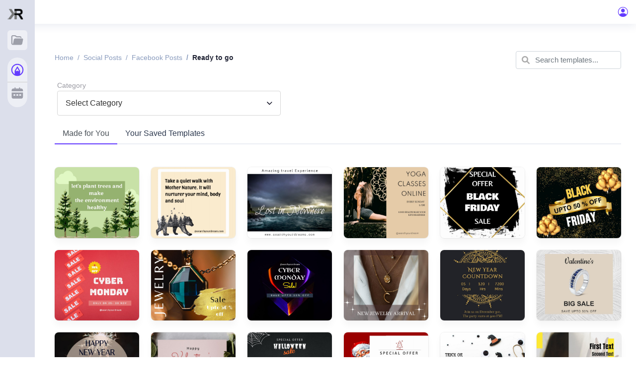

--- FILE ---
content_type: text/html; charset=UTF-8
request_url: https://www.kreateable.com/Brandkit/social-posts/facebook-posts/ready-to-go
body_size: 18328
content:


<!DOCTYPE html>
<html lang="en">
<title>Ready to go | Kreateable</title>
<head>
    <!-- Google tag (gtag.js) -->
    <!-- <script async
src="https://www.googletagmanager.com/gtag/js?id=G-BB08FWBBK4"></script>
<script> window.dataLayer = window.dataLayer || []; function
gtag(){dataLayer.push(arguments);} gtag('js', new Date());
gtag('config', 'G-BB08FWBBK4'); </script> -->

<!-- Google tag (gtag.js) -->
<script async src="https://www.googletagmanager.com/gtag/js?id=G-39331PWK82"></script>
<script>
  window.dataLayer = window.dataLayer || [];
  function gtag(){dataLayer.push(arguments);}
  gtag('js', new Date());

  gtag('config', 'G-39331PWK82');
</script>


<!-- Google Tag Manager -->
<script>(function(w,d,s,l,i){w[l]=w[l]||[];w[l].push({'gtm.start':
new Date().getTime(),event:'gtm.js'});var f=d.getElementsByTagName(s)[0],
j=d.createElement(s),dl=l!='dataLayer'?'&l='+l:'';j.async=true;j.src=
'https://www.googletagmanager.com/gtm.js?id='+i+dl;f.parentNode.insertBefore(j,f);
})(window,document,'script','dataLayer','GTM-5HHZQFG9');</script>
<!-- End Google Tag Manager -->
<meta charset="utf-8" />
<meta content="width=device-width, initial-scale=1.0" name="viewport" />

        <link href="https://www.kreateable.com/public/assets/img/favicon.ico" rel="icon" />
        <link href="https://www.kreateable.com/public/assets/img/apple-touch-icon.png" rel="apple-touch-icon" />

<!-- Google Fonts -->
<link href="https://fonts.gstatic.com" rel="preconnect" />
<link href="https://fonts.googleapis.com/css?family=Open+Sans:300,300i,400,400i,600,600i,700,700i|Nunito:300,300i,400,400i,600,600i,700,700i|Poppins:300,300i,400,400i,500,500i,600,600i,700,700i"
        rel="stylesheet" />
<link rel="stylesheet" type="text/css" href="https://www.kreateable.com/public/fonts/fonts.css" />
<!-- Vendor CSS Files -->
<link href="https://www.kreateable.com/public/assets/vendor/bootstrap/css/bootstrap.min.css" rel="stylesheet" />
<link href="https://www.kreateable.com/public/assets/vendor/bootstrap-icons/bootstrap-icons.css" rel="stylesheet" />
<link href="https://cdnjs.cloudflare.com/ajax/libs/font-awesome/6.1.1/css/fontawesome.min.css" rel="stylesheet" />
		 <link href="https://cdnjs.cloudflare.com/ajax/libs/font-awesome/6.1.1/css/all.min.css" rel="stylesheet" />
<link href="https://www.kreateable.com/public/assets/vendor/boxicons/css/boxicons.min.css" rel="stylesheet" />
	<link href="https://www.kreateable.com/public/assets/css/style.css?t=1768984151" rel="stylesheet" />
	
<link href="https://www.kreateable.com/public/assets/css/color-variable.css?t=1768984151" rel="stylesheet" />
<link href="https://www.kreateable.com/public/assets/css/owl.carousel.min.css" rel="stylesheet" />


<script src="https://www.kreateable.com/public/js/jquery3.4.1.min.js"></script>
<script src="https://www.kreateable.com/public/js/owl.carousel.min.js"></script>

  <!-- Facebook Pixel Code -->
<script>
!function(f,b,e,v,n,t,s)
{if(f.fbq)return;n=f.fbq=function(){n.callMethod?
n.callMethod.apply(n,arguments):n.queue.push(arguments)};
if(!f._fbq)f._fbq=n;n.push=n;n.loaded=!0;n.version='2.0';
n.queue=[];t=b.createElement(e);t.async=!0;
t.src=v;s=b.getElementsByTagName(e)[0];
s.parentNode.insertBefore(t,s)}(window,document,'script',
'https://connect.facebook.net/en_US/fbevents.js');
 fbq('init', '216213390653703'); 
fbq('track', 'PageView');
</script>
<noscript>
 <img height="1" width="1" 
src="https://www.facebook.com/tr?id=216213390653703&ev=PageView
&noscript=1"/>
</noscript>
<!-- End Facebook Pixel Code -->
  <!-- <script src="https://cdn.onesignal.com/sdks/web/v16/OneSignalSDK.page.js" defer></script>
  <script>
    window.OneSignalDeferred = window.OneSignalDeferred || [];
    OneSignalDeferred.push(function(OneSignal) {
      OneSignal.init({
        appId: "ee2da163-7fe4-46c7-802b-1bd56ba27ea3",
        safari_web_id: "web.onesignal.auto.14e17240-829a-4079-8f1d-24e0d0f74783",
        notifyButton: {
          enable: true,
        },
      });
    });
  </script> -->

    <script type='text/javascript'>
      window.smartlook||(function(d) {
        var o=smartlook=function(){ o.api.push(arguments)},h=d.getElementsByTagName('head')[0];
        var c=d.createElement('script');o.api=new Array();c.async=true;c.type='text/javascript';
        c.charset='utf-8';c.src='https://web-sdk.smartlook.com/recorder.js';h.appendChild(c);
        })(document);
        smartlook('init', '440d9ffa48fd766f2aea183124aea462797f278c', { region: 'eu' });
        smartlook('record', { forms: true });
            </script>   
<style>
.facebook-posts .card, .instagram-posts .card, .instagram-ads .card {min-height:240px;}
.twitter-posts .card {min-height:140px;}
.instagram-posts .card { min-height: 290px;}
.social-profiles .card, .social-profiles .card {max-width:100%;}
.skyscraper-ads .card {min-height:600px; max-width:160px;}
.facebook-ads .card {max-height:628px;}
.medium-rectangle-ads .card { min-height: 250px;}
.large-rectangle-ads .card { min-height: 280px;}
.card {max-width:390px;}
#main {min-height:80vh; }
.bg-img img{max-width:100%; width:auto;}
.box-hidden {visibility:hidden;}
</style>
<script>
    var base_url = baseurl = 'https://www.kreateable.com/';
    var frm_to_submit = '';
    var userlogin = false;
    var wlUser = null;
</script>
</head>
<body data-sl="canvas-mq" data-page="canvas-image-listing" data-seg2 = "social-posts"
>
<form method="post" id="frmEditingTools" name="frmEditingTools" action=""></form>
<!-- Google Tag Manager (noscript) -->
    <noscript><iframe src="https://www.googletagmanager.com/ns.html?id=GTM-5HHZQFG9" height="0" width="0" style="display:none;visibility:hidden"></iframe></noscript>				
<div id="loading-indicator">
        <div class="spinner"></div>
    </div>
    
<header id="header" class="header fixed-top d-flex align-items-center">
  <nav class="header-nav ms-auto">
    <ul class="d-flex align-items-center">
      <li class="nav-item d-block d-lg-none"> <a class="nav-link nav-icon search-bar-toggle" href="#"> <i class="bi bi-search"></i> </a> </li>
      <!-- End Search Icon-->
      <li class="nav-item dropdown">  </a></li>
      <!-- End Notification Nav -->
     <!-- <li class="nav-item dropdown"> <a class="nav-link nav-icon" href="#" data-bs-toggle="dropdown"> <i class="bi bi-chat-left-text"></i> <span class="badge bg-success badge-number">3</span> </a> -->
        
        <!-- End Messages Dropdown Items -->
      </li>
            <!-- End Messages Nav -->
              <li class="nav-item dropdown pe-3"> <a
							class="nav-link nav-profile d-flex align-items-center pe-0"
							href="#"
							data-bs-toggle="dropdown"
						> <i class="bi bi-person-circle" style="font-size:20px;"></i></a>
        <!-- End Profile Iamge Icon -->
        <ul class="dropdown-menu dropdown-menu-end dropdown-menu-arrow profile">   
         
          <li> <a class="dropdown-item d-flex align-items-center" data-toggle="modal" href="javascript:void(0)" data-target="#loginres"> <i class="bi bi-box-arrow-right"></i> <span>Login</span> </a> </li>
        </ul>
        <!-- End Profile Dropdown Items -->
      </li>
            <!-- End Profile Nav -->
    </ul>
  </nav>
  <!-- End Icons Navigation -->
</header>
<style>
  :root{
    /* Your theme variables */
    --primary: #643CFF;
    --primary-color: #643CFF;
    --tawk-header-background-color: #643CFF;
    --secondary: #6c757d;
    --font-family: 'Inter, Arial, sans-serif', sans-serif;

    /* Bootstrap 5 variable hookup (ignored by BS4, harmless) */
    --bs-primary: var(--primary);
    --bs-secondary: var(--secondary);
    --bs-link-color: var(--primary);
    --bs-link-hover-color: var(--primary);
  }

  body { font-family: var(--font-family); }

  /* Common overrides that work in BS4/BS5 — add !important to beat utilities */
  .text-primary       { color: var(--primary) !important; }
  .text-secondary     { color: var(--secondary) !important; }
  .bg-primary         { background-color: var(--primary) !important; }
  .bg-secondary       { background-color: var(--secondary) !important; }
  .border-primary     { border-color: var(--primary) !important; }
  .border-secondary   { border-color: var(--secondary) !important; }

  .btn-primary,
  .btn-primary:focus,
  .btn-primary:active,
  .btn-primary:hover  { background-color: var(--primary) !important; border-color: var(--primary) !important; }

  .btn-secondary,
  .btn-secondary:focus,
  .btn-secondary:active,
  .btn-secondary:hover { background-color: var(--secondary) !important; border-color: var(--secondary) !important; }

  .btn-outline-primary        { color: var(--primary) !important; border-color: var(--primary) !important; }
  .btn-outline-primary:hover  { background-color: var(--primary) !important; color: #fff !important; }

  .btn-outline-secondary        { color: var(--secondary) !important; border-color: var(--secondary) !important; }
  .btn-outline-secondary:hover  { background-color: var(--secondary) !important; color: #fff !important; }
</style>

<div class="mobile_menu_cntr"><i class="fa fa-bars mobile_menu" aria-hidden="true"></i> </div>
<aside id="sidebar" class="sidebar"> <span class="sidebar_close">×</span>
  <div class="left_strip_panel">
    <a target="_blank" href="https://www.kreateable.com/" type="button" class="logo d-flex align-items-center lego_main" > <img src="https://www.kreateable.com/public/assets/img/logo-small.svg" alt="" /> </a> 
    <span class="brandki_menu_icon toggle_pannel ">
    <div class="menu_hovet_tooltip">
      <p>Brandkit</p>
    </div>
    </span>
    <div class="product_menu_bar"> <span class="designtool_btn toggle_pannel active_product_menu">
      <div class="menu_hovet_tooltip">
        <p>Design Tool</p>
      </div>
      </span> <span class="smm_btn toggle_pannel ">
      <div class="menu_hovet_tooltip">
        <p>Social Media Management</p>
      </div>
      </span> </div>
  </div>
    <div class="dropdown brandkit_dropdown_box inner_menubar">
    <!-- <button type="button" class="dropdown-toggle" data-bs-toggle="dropdown">
            Untitled Brand            </button>
			-->
    <div class="dropdown-menu">
      <div class="drop_brand"><a class="dropdown-item" href="https://www.kreateable.com/Brandkit/mybrandkit/LTE=" >Untitled Brand</a><div class="drop_btn_box d-none"><button type="button" class="delete_modal" data-toggle="modal" data-target="#addBrand" data-id="LTE="  data-title="Untitled Brand">
                      <i class="fa fa-edit" aria-hidden="true"></i>
                      </button><button type="button" class="delete_modal" data-toggle="modal" data-target="#delete_brandkit" data-id="LTE="  data-title="Untitled Brand">
                      <i class="fa fa-trash" aria-hidden="true"></i>
                      </button></div></div>    </div>
  </div>
    <ul class="sidebar-nav accordion inner_menubar designtool_menu" id="sidebar-nav">
    <h2 class="sidebar_heading"><span>Design</span> Tool</h2>
    <style>
  .accordion-item.active .paragraph {
    display: block;
}
  </style>
    <li class="nav-item parent" data-active="canvas-image-listing"><a class="nav-link " href="https://www.kreateable.com/Brandkit/shop">Shop <i class="bi bi-chevron-right arrow-right"></i></a>
      <ul id="social-nav" class="newsubmenu_bar paragraph" data-bs-parent="#sidebar-nav"  data-id="dropdown_third">
                <li class="dropdown-submenu"> <a href="https://www.kreateable.com/Brandkit/custom-design">Custom Design</a></li>
        <li class="dropdown-submenu"> <a href="https://www.kreateable.com/Brandkit/custom-logo-packages">Custom Logo</a></li>
              </ul>
    </li>

    <li class="nav-item parent" data-active="canvas-image-listing"><a class="nav-link " href="https://www.kreateable.com/Brandkit/logos">Logos <i class="bi bi-chevron-right arrow-right"></i></a>
      <ul id="social-nav" class="newsubmenu_bar paragraph" data-bs-parent="#sidebar-nav"  data-id="dropdown_third">
        <li class="dropdown-submenu"> <a href="https://www.kreateable.com/Brandkit/ai-logos">Ai Generated logo</a></li>
                <li class="dropdown-submenu"> <a href="https://www.kreateable.com/Brandkit/premade-logos">Premade logo</a></li>
        <li class="dropdown-submenu"> <a href="https://www.kreateable.com/Brandkit/custom-logo-packages">Custom Logo</a></li>
              </ul>
    </li>

    <li class="nav-item parent"><a class="nav-link" href="https://www.kreateable.com/Brandkit/social-posts">Social Posts <i class="bi bi-chevron-right arrow-right"></i></a>
      <ul id="social-nav" class="newsubmenu_bar paragraph" data-bs-parent="#sidebar-nav"  data-id="dropdown_third">
        <li class="dropdown-submenu"> <a href="https://www.kreateable.com/Brandkit/social-posts/facebook-posts">Facebook Posts</a></li>
        <li class="dropdown-submenu"> <a href="https://www.kreateable.com/Brandkit/social-posts/instagram-posts">Instagram Posts</a></li>
        <li class="dropdown-submenu"> <a href="https://www.kreateable.com/Brandkit/social-posts/twitter-posts">Twitter Posts</a></li>
        <li class="dropdown-submenu"> <a href="https://www.kreateable.com/Brandkit/social-posts/linkedin-posts">Linkedin Posts</a></li>
        <li class="dropdown-submenu"> <a href="https://www.kreateable.com/Brandkit/social-posts/pinterest-pins">Pinterest Pins</a></li>
      </ul>
    </li>
    <!-- <li class="nav-item parent" id="posts_menu"> <a tabindex="-1" href="https://www.kreateable.com/Brandkit/ai-design" class="nav-link " data-bs-target="#social-nav">Design <i class="bi bi-chevron-right arrow-right"></i></a>
      <ul id="social-nav" class="newsubmenu_bar paragraph" data-bs-parent="#sidebar-nav"  data-id="dropdown_third">
        <li class="dropdown-submenu"> <a href="https://www.kreateable.com/Brandkit/ai-social-sets/ai-social-post-sets">Ai post & Ads Creation</a></li>
                	<li class="dropdown-submenu"> <a href="https://www.kreateable.com/Brandkit/custom-design">Custom Design</a></li>
              </ul>
    </li> -->
    <!-- <li class="nav-item parent" id="posts_menu"> <a tabindex="-1" href="https://www.kreateable.com/Brandkit/ai" class="nav-link " data-bs-target="#social-nav">AI <i class="bi bi-chevron-right arrow-right"></i></a>
      <ul id="social-nav" class="newsubmenu_bar paragraph" data-bs-parent="#sidebar-nav"  data-id="dropdown_third">
        <li class="dropdown-submenu"> <a href="https://www.kreateable.com/Brandkit/ai-writing" class=""><span>AI Writing</span></a> </li>
        <li class="dropdown-submenu"> <a href="https://www.kreateable.com/Brandkit/ai-image"><span>AI Image</span></a> </li>
      </ul>
    </li> -->
    <li class="nav-item parent" id="posts_menu"> <a tabindex="-1" href="https://www.kreateable.com/Brandkit/conversion-tool" class="nav-link" data-bs-target="#social-nav">Conversion Tool <i class="bi bi-chevron-right arrow-right"></i></a>
      <ul id="social-nav" class="newsubmenu_bar paragraph editing-tools" data-bs-parent="#sidebar-nav"  data-id="dropdown_third">
      <li class="dropdown-submenu"> <a href="https://www.kreateable.com/Brandkit/file-conversion/image" class=""><span>Image </span></a> </li>
        <li class="dropdown-submenu"> <a href="https://www.kreateable.com/Brandkit/file-conversion/document" class=""><span>Document</span></a> </li>
        <li class="dropdown-submenu"> <a href="https://www.kreateable.com/Brandkit/file-conversion/spreadsheet"><span>Spreadsheet</span></a> </li>
        <li class="dropdown-submenu"> <a href="https://www.kreateable.com/Brandkit/file-conversion/presentation"><span>Presentation</span></a> </li>
        <li class="dropdown-submenu"> <a href="https://www.kreateable.com/Brandkit/file-conversion/other"><span>Other Tools</span></a> </li>
      </ul>
    </li> 
    
    <li class="dropdown-submenu"> <a href="https://www.kreateable.com/Brandkit/ai-writing" class=""><span>AI Writing</span></a> </li>
    <li class="dropdown-submenu"> <a href="https://www.kreateable.com/Brandkit/ai-image"><span>AI Image</span></a> </li>
      
     <li class="nav-item parent" id="posts_menu"> <a tabindex="-1" href="https://www.kreateable.com/Brandkit/editing-tools" class="nav-link" data-bs-target="#social-nav">Image Editing Tools <i class="bi bi-chevron-right arrow-right"></i></a>
      <ul id="social-nav" class="newsubmenu_bar paragraph editing-tools" data-bs-parent="#sidebar-nav"  data-id="dropdown_third">
      <li class="dropdown-submenu"> <a href="https://www.kreateable.com/Brandkit/editing-tools/background-remover" class=""><span>Background Remover </span></a> </li>
        <li class="dropdown-submenu"> <a href="https://www.kreateable.com/Brandkit/editing-tools/text-remover" class=""><span>Text Remover </span></a> </li>
        <li class="dropdown-submenu"> <a href="https://www.kreateable.com/Brandkit/editing-tools/image-upscaler"><span>Image Upscaler</span></a> </li>
        <li class="dropdown-submenu"> <a href="https://www.kreateable.com/Brandkit/editing-tools/smart-background"><span>Smart Background</span></a> </li>
        <li class="dropdown-submenu"> <a href="https://www.kreateable.com/Brandkit/editing-tools/image-effects"><span>Image Effects</span></a> </li>
      </ul>
    </li>
    <li class="dropdown-submenu "> <a href="https://www.kreateable.com/Brandkit/videos"><span>Videos</span></a> </li>

    <li class="nav-item parent"><a class="nav-link" href="https://www.kreateable.com/Brandkit/advertisements">Advertisements <i class="bi bi-chevron-right arrow-right"></i></a>
      <ul id="social-nav" class="newsubmenu_bar paragraph" data-bs-parent="#sidebar-nav"  data-id="dropdown_third">
        <li class="dropdown-submenu"> <a href="https://www.kreateable.com/Brandkit/advertisements/facebook-ads">Facebook Ads</a></li>
        <li class="dropdown-submenu"> <a href="https://www.kreateable.com/Brandkit/advertisements/instagram-ads">Instagram Ads</a></li>
        <li class="dropdown-submenu"> <a href="https://www.kreateable.com/Brandkit/advertisements/leaderboard-ads">Leaderboard Ads</a></li>
        <li class="dropdown-submenu"> <a href="https://www.kreateable.com/Brandkit/advertisements/medium-rectangle-ads">Rectangle (Medium) Ads</a></li>
        <li class="dropdown-submenu"> <a href="https://www.kreateable.com/Brandkit/advertisements/large-rectangle-ads">Rectangle (Large) Ads</a></li>
        <li class="dropdown-submenu"> <a href="https://www.kreateable.com/Brandkit/advertisements/skyscraper-ads">Skyscraper Ads</a></li>
      </ul>
    </li>
    
    <li class="nav-item parent"><a class="nav-link" href="https://www.kreateable.com/Brandkit/marketing">Marketing <i class="bi bi-chevron-right arrow-right"></i></a>
      <ul id="social-nav" class="newsubmenu_bar paragraph" data-bs-parent="#sidebar-nav"  data-id="dropdown_third">
        <li class="dropdown-submenu"> <a href="https://www.kreateable.com/Brandkit/marketing/blog-banners">Blog Banners</a></li>
        <li class="dropdown-submenu"> <a href="https://www.kreateable.com/Brandkit/marketing/flyers">Flyers</a></li>
        <li class="dropdown-submenu"> <a href="https://www.kreateable.com/Brandkit/marketing/posters">Posters</a></li>
        <li class="dropdown-submenu"> <a href="https://www.kreateable.com/Brandkit/marketing/cards">Cards</a></li>
        <li class="dropdown-submenu"> <a href="https://www.kreateable.com/Brandkit/marketing/invitations">Invitations</a></li>
        <li class="dropdown-submenu"> <a href="https://www.kreateable.com/Brandkit/marketing/newsletters">Newsletters</a></li>
        <li class="dropdown-submenu"> <a href="https://www.kreateable.com/Brandkit/marketing/menu-card">Menu Card</a></li>
      </ul>
    </li>
    
    <li class="nav-item parent" id="posts_menu">
      <a tabindex="-1" href="https://www.kreateable.com/Brandkit/business-docs" class="nav-link " data-bs-target="#social-nav">Business Docs <i class="bi bi-chevron-right arrow-right"></i></a>
      <ul id="social-nav" class="newsubmenu_bar paragraph" data-bs-parent="#sidebar-nav"  data-id="dropdown_third">
        <li><a href="https://www.kreateable.com/Brandkit/business-docs/legal-docs"><span>Legal Docs</span></a></li>
        <li><a href="https://www.kreateable.com/Brandkit/business-docs/invoices"><span>Invoices</span></a></li>
        <li><a href="https://www.kreateable.com/Brandkit/business-docs/letterheads"><span>Letterheads</span></a></li>
        <li><a href="https://www.kreateable.com/Brandkit/business-docs/proposals"><span>Proposals</span></a></li>
      </ul>
    </li>

    <li class="dropdown-submenu "> <a href="https://www.kreateable.com/Brandkit/mybrandkit"><span>My Brandkit</span></a> </li>
  </ul>

  <ul class="sidebar-nav accordion inner_menubar smm_navbar">
    <h2 class="sidebar_heading"><span>Social Media</span> Management</h2>
    <li class="dropdown-submenu "> <a href="https://www.kreateable.com/Brandkit/social-accounts"><span>Social Accounts</span></a> </li>
    <li class="dropdown-submenu "> <a href="https://www.kreateable.com/Brandkit/create-social-post"><span>Create Post</span></a> </li>
    <li class="dropdown-submenu "> <a href="https://www.kreateable.com/Brandkit/social-planner"><span>Social Planner</span></a> </li>
  </ul>
</aside>
<script>

$(".toggle_pannel").click(function(){
  $("body").addClass('toggle-sidebar');
});

$(".brandki_menu_icon").click(function(){
  $(".brandkit_dropdown_box").show();
  $(".designtool_menu").hide();
  $(".smm_navbar").hide();
});
$(".designtool_btn").click(function(){
  $(".designtool_menu").show();
   $(".brandkit_dropdown_box").hide();
   $(".smm_navbar").hide();
});
$(".smm_btn").click(function(){
  $(".smm_navbar").show();
   $(".brandkit_dropdown_box").hide();
   $(".designtool_menu").hide();
});

$(".mobile_menu").click(function(){
  $(".left_strip_panel").show();
  $("body").addClass('toggle-sidebar');
  $(".designtool_menu").show();
 
});

$('.left_strip_panel span').on('click', function(){
    $('.left_strip_panel span.active_product_menu').removeClass('active_product_menu');
    $(this).addClass('active_product_menu');
});

$(".sidebar_close").click(function(){
  $("body").removeClass('toggle-sidebar');
});

if ($(window).width() < 1024) {
   $(".sidebar_close").click(function(){
$(".left_strip_panel").hide();

});
}

$("#sidebar .parent > a > i").click(function(e) {
  e.preventDefault();
  var toClose = $("#sidebar ul").not($(this).parents("ul"));
  toClose.slideUp();
  toClose.parent().removeClass("active");
  if(!$(this).parent().next().is(":visible")) {
    var toOpen = $(this).parent().next()
    toOpen.slideDown();
    toOpen.parent().not(".active").addClass("active");
  }  
  e.stopPropagation();
});
</script>
<!-- The Modal -->
<footer kreatable-include-html="footer.html" id="footer" class="footer">
  <div class="copyright"> &copy; Copyright <strong><span>Kreatable</span></strong>. All Rights Reserved </div>
</footer>
<!-- End Footer -->
<a href="#" class="back-to-top d-flex align-items-center justify-content-center"><i class="bi bi-arrow-up-short"></i></a>

<script>    
var user_logo = '';
var color_theme = '';
var curr_page = 1;
var prev_page = 0;
var total_pages = 10;
</script>
<script src="https://www.kreateable.com/public/js/brandkit/canvas-listing.js"></script>
<main id="main" class="main">
  <div class="pagetitle">
    <h1>
      Facebook Posts    </h1>
    <nav>
      <ol class="breadcrumb">
        <li class="breadcrumb-item"><a href="https://www.kreateable.com/Brandkit">Home</a></li>
        <li class="breadcrumb-item"><a href="https://www.kreateable.com/Brandkit/social-posts">Social posts</a></li>
        <li class="breadcrumb-item"><a href="https://www.kreateable.com/Brandkit/social-posts/facebook-posts">Facebook posts</a></li>
        <li class="breadcrumb-item">
        Ready to go        </li>
      </ol>
    </nav>
  </div>
  <!-- End Page Title -->
  
<section class="category_slider_section" id="categoryFilter">	
<div class="form-group has-search category_seach">
    <form method="get" name="frmSearchTemplate" onsubmit="return searchTemplate(this);">
        <button type="submit" class="btn"><i class="fa fa-search form-control-feedback"></i></button>
        <input type="text" name="q" id="txtSearchTemplate" class="form-control" placeholder="Search templates...">
    </form> 
</div>
<style>
    .category-selectors {
        display: grid;
        grid-template-columns: repeat(2, 450px);
        align-items: center;
        justify-content: start;
        grid-gap: 1rem;
    }
    .category-selectors .field-wrapper.sub-cat-field-wrapper {
        display: none;
    }
    .category-selectors .field-wrapper.sub-cat-field-wrapper.show {
        display: unset;
    }
    .category-selectors .field-wrapper .label{
        font-size: 14px;
        font-weight: 500;
        line-height: 22px;
        color: #09091c69;
    }
    .category-selectors .field-wrapper .field {
        position: relative;
        display: grid;
        grid-template-columns: repeat(2, auto);
        align-items: center;
        justify-content: space-between;
        cursor: pointer;
        border: 1px solid #d6d6d6;
        padding: 1rem;
        border-radius: 0.25rem; 
        transition: background-color 0.3s ease-in-out;
        background-color: #FFFFFF;
    }
    .category-selectors .field-wrapper .field:hover {
        background-color: #f0f0f0;
    }
    .category-selectors .field-wrapper .field span {
        font-size: 16px;
        font-weight: 500;
        line-height: 16px;
        color: #000000d1;
    }

    .category-selectors .field-wrapper .field .dropdown-opts {
        position: absolute;
    }

    .category-selectors .field-wrapper .field .dropdown-opts {
        font-size: 16px;
        font-weight: 500;
        line-height: 16px;
        color: #000000d1;
    }

    .category-selectors .field-wrapper .field .dropdown-opts {
        width: 100%;
        position: absolute;
        top: 3.5rem;
        border-radius: 5px;
        background-color: #ffffff;
        box-shadow: 0 1px 3px 0 rgba(12, 18, 28, 0.33);
        z-index: 100;
        max-height: 0;
        overflow-x: hidden;
        overflow-y: auto;
        transition: all 150ms ease;
    }
        
    .category-selectors .field-wrapper .field .dropdown-opts.expanded {
        max-height: 285px;
    }

    .category-selectors .field-wrapper .field .dropdown-opts .dropdown-opt {
        font-size: 14px;
        font-weight: 400;
        line-height: 20px;
        text-align: left;
        color: #09091C;
        cursor: pointer;
        padding: 0.5rem;
        transition: background-color 0.3s ease-in-out;
        background-color: #FFFFFF;
    }
    .category-selectors .field-wrapper .field .dropdown-opts .dropdown-opt.selected{
        background: var(--primary-color);
        color: #FFFFFF;
    }
    .category-selectors .field-wrapper .field .dropdown-opts .dropdown-opt:hover {
        background-color: #dbdbdb8a;
    }
</style>
<div class="category-selectors">
    <div class="field-wrapper">
        <div class="label">Category</div>
        <div class="field">
            <span>
                Select Category            </span>
            <img src="/public/vue/img/chevron-down.svg" />
            <div class="dropdown-opts">
                <div class="dropdown-opt" data-category="automotive" data-industry-id="" data-industry-subcat-id="">Automotive</div><div class="dropdown-opt" data-category="" data-industry-id="2" data-industry-subcat-id="">Baby Products</div><div class="dropdown-opt" data-category="black friday" data-industry-id="" data-industry-subcat-id="">Black Friday</div><div class="dropdown-opt" data-category="business" data-industry-id="" data-industry-subcat-id="">Business</div><div class="dropdown-opt" data-category="" data-industry-id="9" data-industry-subcat-id="">Business Services</div><div class="dropdown-opt" data-category="christmas" data-industry-id="" data-industry-subcat-id="">Christmas</div><div class="dropdown-opt" data-category="" data-industry-id="3" data-industry-subcat-id="">Cleaning Services</div><div class="dropdown-opt" data-category="" data-industry-id="8" data-industry-subcat-id="">Construction</div><div class="dropdown-opt" data-category="cyber monday" data-industry-id="" data-industry-subcat-id="">Cyber Monday</div><div class="dropdown-opt" data-category="easter" data-industry-id="" data-industry-subcat-id="">Easter</div><div class="dropdown-opt" data-category="ecommerce" data-industry-id="" data-industry-subcat-id="">eCommerce</div><div class="dropdown-opt" data-category="education" data-industry-id="" data-industry-subcat-id="">Education</div><div class="dropdown-opt" data-category="fashion" data-industry-id="" data-industry-subcat-id="">Fashion</div><div class="dropdown-opt" data-category="finance" data-industry-id="" data-industry-subcat-id="">Finance</div><div class="dropdown-opt" data-category="" data-industry-id="7" data-industry-subcat-id="">Food Service</div><div class="dropdown-opt" data-category="halloween" data-industry-id="" data-industry-subcat-id="">Halloween</div><div class="dropdown-opt" data-category="health" data-industry-id="" data-industry-subcat-id="">Health</div><div class="dropdown-opt" data-category="jewelry" data-industry-id="" data-industry-subcat-id="">Jewelry</div><div class="dropdown-opt" data-category="" data-industry-id="5" data-industry-subcat-id="">Landscaping</div><div class="dropdown-opt" data-category="" data-industry-id="4" data-industry-subcat-id="">Lawn Mowing</div><div class="dropdown-opt" data-category="" data-industry-id="11" data-industry-subcat-id="">Logistics</div><div class="dropdown-opt" data-category="" data-industry-id="10" data-industry-subcat-id="">Moving</div><div class="dropdown-opt" data-category="new year" data-industry-id="" data-industry-subcat-id="">New Year</div><div class="dropdown-opt" data-category="" data-industry-id="1" data-industry-subcat-id="">Pressure Washing</div><div class="dropdown-opt" data-category="real estates" data-industry-id="" data-industry-subcat-id="">Real Estates</div><div class="dropdown-opt" data-category="restaurant" data-industry-id="" data-industry-subcat-id="">Restaurant</div><div class="dropdown-opt" data-category="sports" data-industry-id="" data-industry-subcat-id="">Sports</div><div class="dropdown-opt" data-category="" data-industry-id="6" data-industry-subcat-id="">Tree Service</div><div class="dropdown-opt" data-category="valentine's day" data-industry-id="" data-industry-subcat-id="">Valentine's Day</div>            </div>
        </div>
    </div>
    <div class="field-wrapper sub-cat-field-wrapper ">
        <div class="label">Subcategory</div>
        <div class="field">
            <span>
                Select Subcategory            </span>
            <img src="/public/vue/img/chevron-down.svg" />
            <div class="dropdown-opts">
                <div class="dropdown-opt selected" data-category="" data-industry-id="" data-industry-subcat-id="">All Sub Categories</div><div class="dropdown-opt" data-category="" data-industry-id="" data-industry-subcat-id="74">Delivery</div><div class="dropdown-opt" data-category="" data-industry-id="" data-industry-subcat-id="75">Logistics</div><div class="dropdown-opt" data-category="" data-industry-id="" data-industry-subcat-id="76">Transportation</div><div class="dropdown-opt" data-category="" data-industry-id="" data-industry-subcat-id="77">Trucking</div>            </div>
        </div>
    </div>
</div>
</section>

<script>
$(function () {
  $('[data-toggle="tooltip"]').tooltip()
});

function searchTemplate(frm)
{
    var q = frm.q.value;
    doSearchTemplate(q, "", "");
    return false;
}

$("#categoryFilter a").click(function(){
    var q = $(this).attr("data-category");
    var industryId = $(this).attr("data-industry-id");
    var industrySubcatId = $(this).attr("data-industry-subcat-id");
    doSearchTemplate(q, industryId, industrySubcatId);
});

const handleClickOutsideCategoryDropdown = (event) => {
    const categoryDropdownOpts = document.querySelector(".dropdown-opts.expanded");
    if (!categoryDropdownOpts?.contains(event.target)) {
        if (categoryDropdownOpts) {
            categoryDropdownOpts.classList.toggle("expanded");
            document.removeEventListener("click", handleClickOutsideCategoryDropdown);
        }
    }
}


const categorySelectorsElement = document.querySelector(".category-selectors");
categorySelectorsElement.addEventListener("click", (event) => {
    const target = event.target;
    
    const fieldElement = target.closest(".field");
    if (fieldElement) {
        const dropdownOptsElement = fieldElement.querySelector(".dropdown-opts");
        if (dropdownOptsElement) {
            const isExpanded = dropdownOptsElement.classList.contains("expanded");
            setTimeout(() => {
                if(isExpanded) {
                    document.removeEventListener("click", handleClickOutsideCategoryDropdown);
                } else {
                    document.addEventListener("click", handleClickOutsideCategoryDropdown);
                }
            }, 250);
            dropdownOptsElement.classList.toggle("expanded");
        }
    }

    if(target.classList.contains("dropdown-opt")) {
        const fieldSpanElement = target.parentElement.parentElement.querySelector("span");
        fieldSpanElement.textContent = target.textContent;


        const industryId = target.dataset.industryId ? target.dataset.industryId : "";
        const industrySubcatId = target.dataset.industrySubcatId ? target.dataset.industrySubcatId : "";
        let query = fieldSpanElement.textContent;
        if (industryId) {
            query = "";
        }
        // const query = ["baby products", "pressure washing"].includes(fieldSpanElement.textContent.toLowerCase()) ? "" : fieldSpanElement.textContent;
        // if (!industrySubcatId) {
        //     document.querySelector(".sub-cat-field-wrapper").classList.toggle("show");
        // }
        doSearchTemplate(query, industryId, industrySubcatId);
    }
});

function doSearchTemplate(q, industryId, industrySubcatId)
{
    if(q != '' || industryId != '' || industrySubcatId != '')
    {   
        if(location.href.indexOf('automated-post')< 0)
        {  
            var url = 'https://www.kreateable.com/Brandkit/social-posts/facebook-posts/ready-to-go?q='+q+'&industry_id='+industryId+'&industry_subcat_id='+industrySubcatId;
                window.location.href = url;
        }
        else
        {
            if($('#fourthLine') && $('#fourthLine').val() !="" && typeof $('#fourthLine').val() != 'undefined' )
            {  
            window.location.href = "https://www.kreateable.com/Brandkit/social-posts/facebook-posts/ready-to-go?q="+q+"&industry_id="+industryId+'&industry_subcat_id='+industrySubcatId+"&first_line=" + encodeURIComponent(window.btoa($('#firstLine').val())) + "&second_line=" + encodeURIComponent(window.btoa($('#secondLine').val()))+"&third_line="+encodeURIComponent(window.btoa($('#thirdLine').val()))+"&fourth_line="+encodeURIComponent(window.btoa($('#fourthLine').val()))+ "&tok=" + encodeURIComponent(window.btoa(currentLanguageCode))+"&color_theme="+encodeURIComponent(window.btoa($('#color_theme').val()))+"&custom_image="+encodeURIComponent(window.btoa($('#template_image').val()))+colorStr+"&saveText="+saveText+"&saveTextType="+saveTextType;
            }
            else{
            window.location.href = "https://www.kreateable.com/Brandkit/social-posts/facebook-posts/ready-to-go?q="+q+"&industry_id="+industryId+'&industry_subcat_id='+industrySubcatId+"&first_line=" + encodeURIComponent(window.btoa($('#firstLine').val())) + "&second_line=" + encodeURIComponent(window.btoa($('#secondLine').val()))+"&third_line="+encodeURIComponent(window.btoa($('#thirdLine').val()))+ "&tok=" + encodeURIComponent(window.btoa(currentLanguageCode))+"&color_theme="+encodeURIComponent(window.btoa($('#color_theme').val()))+"&custom_image="+encodeURIComponent(window.btoa($('#template_image').val()))+colorStr+"&saveText="+saveText+"&saveTextType="+saveTextType;
            }
        }
    }
}


$('.owl-carousel').owlCarousel({
    loop:true,
    margin:10,
    responsiveClass:true,
    responsive:{
        0:{
            items:1,
            nav:true,
			dots:false,
            loop:false,
			
        },
        600:{
            items:5,
            nav:true,
			dots:false,
            loop:false,
			
        },
        1000:{
            items:7,
            nav:true,
			dots:false,
            loop:false,
			slideBy:4
        }
    }
})

</script>

  <section class="section position-relative">
    <ul class="nav nav-tabs nav-tabs-bordered" id="borderedTab" role="tablist">
      <li class="nav-item" role="presentation">
        <button
							class="nav-link active"
							id="savedlogos-tab"
							data-bs-toggle="tab"
							data-bs-target="#bordered-savedlogos"
							type="button"
							role="tab"
							aria-controls="savedlogos"
							aria-selected="true"
						> Made for You </button>
      </li>
      <li class="nav-item" role="presentation">
        <button
							class="nav-link"
							id="purchasedLogos-tab"
							data-bs-toggle="tab"
							data-bs-target="#bordered-purchasedLogos"
							type="button"
							role="tab"
							aria-controls="purchasedLogos"
							aria-selected="false"
						> Your Saved Templates </button>
      </li>
    </ul>

   
    
   <!-- Blank Template Form Starts -->
<!-- <form class="frmCanvas" action="https://www.kreateable.com/Brandkit/canvas/" method="POST"  id="blankTemplate" data-val="4883" target="_blank">
		<input type="hidden" name="logodata" class="logoidcls" value="">
		<input type="hidden" name="catid" class="logoidcls" value="831">
		<input type="hidden" name="subcatid" class="logoidcls" value="1716">  
		<input type="hidden" name="logoid" class="logoidcls" value="4883">
		<input type="hidden" name="post_url" id="post_url" value="facebook-posts">
		<input type="hidden" name="post_back_url" id="post_back_url" value="social-posts/facebook-posts/free-hand">
		<input type="hidden" name="template_type" value="3" />
</form> -->
<!--  Blank Template Form Ends -->

<div class="tab-content" id="borderedTabContent">
      <div
						class="tab-pane fade show active abc2"
						id="bordered-savedlogos"
						role="tabpanel"
						aria-labelledby="savedlogos-tab"
					>
        <div class="card4container align-items-top facebook-posts" id="templateSection">      
                             <div class="card" data-template-id="3297">    
                      <a href="javascript:void(0);" class="canvas-link ">
                                                  <img src="https://www.kreateable.com/public/brandkit/template-images/831/1716/3297.jpg" width="" class="mycanvas">
                                              </a>   
                      <div class="justify-between"> 
                        <form name="destination" name="frm3297" id="frm3297" mm="3297" class="frmCanvas"
                          action="https://www.kreateable.com/Brandkit/vuecanvas/" method="POST" data-allow-lines="" data-logoid="3297" id="0" data-val="0" target = "_blank">     
                          <input type="hidden" name="logodata" class="logoidcls" value="">
                          <input type="hidden" name="catid" class="logoidcls" value="831">
                          <input type="hidden" name="subcatid" class="logoidcls" value="1716">
                          <input type="hidden" name="logoid" class="logoidcls" value="3297">
                          <input type="hidden" name="logo_idea_page" value="0">
                          <input type="hidden" id="realtimes3297" name="realtimes" /> 
                          <input type="hidden" name="custom_image" value = "" />
                          <input type="hidden" name="post_url" id="post_url3297" value="facebook-posts">
                          <input type="hidden" name="post_back_url" id="post_back_url3297" value="social-posts/facebook-posts/free-hand">
                          <input type="hidden" name="template_type" value="" />
                        </form>
                      </div>
                    </div>
                                                         <div class="card" data-template-id="3299">    
                      <a href="javascript:void(0);" class="canvas-link ">
                                                  <img src="https://www.kreateable.com/public/brandkit/template-images/831/1716/3299.jpg" width="" class="mycanvas">
                                              </a>   
                      <div class="justify-between"> 
                        <form name="destination" name="frm3299" id="frm3299" mm="3299" class="frmCanvas"
                          action="https://www.kreateable.com/Brandkit/vuecanvas/" method="POST" data-allow-lines="" data-logoid="3299" id="1" data-val="1" target = "_blank">     
                          <input type="hidden" name="logodata" class="logoidcls" value="">
                          <input type="hidden" name="catid" class="logoidcls" value="831">
                          <input type="hidden" name="subcatid" class="logoidcls" value="1716">
                          <input type="hidden" name="logoid" class="logoidcls" value="3299">
                          <input type="hidden" name="logo_idea_page" value="0">
                          <input type="hidden" id="realtimes3299" name="realtimes" /> 
                          <input type="hidden" name="custom_image" value = "" />
                          <input type="hidden" name="post_url" id="post_url3299" value="facebook-posts">
                          <input type="hidden" name="post_back_url" id="post_back_url3299" value="social-posts/facebook-posts/free-hand">
                          <input type="hidden" name="template_type" value="" />
                        </form>
                      </div>
                    </div>
                                                         <div class="card" data-template-id="2870">    
                      <a href="javascript:void(0);" class="canvas-link ">
                                                  <img src="https://www.kreateable.com/public/brandkit/template-images/831/1716/2870.jpg" width="" class="mycanvas">
                                              </a>   
                      <div class="justify-between"> 
                        <form name="destination" name="frm2870" id="frm2870" mm="2870" class="frmCanvas"
                          action="https://www.kreateable.com/Brandkit/vuecanvas/" method="POST" data-allow-lines="" data-logoid="2870" id="2" data-val="2" target = "_blank">     
                          <input type="hidden" name="logodata" class="logoidcls" value="">
                          <input type="hidden" name="catid" class="logoidcls" value="831">
                          <input type="hidden" name="subcatid" class="logoidcls" value="1716">
                          <input type="hidden" name="logoid" class="logoidcls" value="2870">
                          <input type="hidden" name="logo_idea_page" value="0">
                          <input type="hidden" id="realtimes2870" name="realtimes" /> 
                          <input type="hidden" name="custom_image" value = "" />
                          <input type="hidden" name="post_url" id="post_url2870" value="facebook-posts">
                          <input type="hidden" name="post_back_url" id="post_back_url2870" value="social-posts/facebook-posts/free-hand">
                          <input type="hidden" name="template_type" value="" />
                        </form>
                      </div>
                    </div>
                                                         <div class="card" data-template-id="3464">    
                      <a href="javascript:void(0);" class="canvas-link ">
                                                  <img src="https://www.kreateable.com/public/brandkit/template-images/831/1716/3464.jpg" width="" class="mycanvas">
                                              </a>   
                      <div class="justify-between"> 
                        <form name="destination" name="frm3464" id="frm3464" mm="3464" class="frmCanvas"
                          action="https://www.kreateable.com/Brandkit/vuecanvas/" method="POST" data-allow-lines="" data-logoid="3464" id="3" data-val="3" target = "_blank">     
                          <input type="hidden" name="logodata" class="logoidcls" value="">
                          <input type="hidden" name="catid" class="logoidcls" value="831">
                          <input type="hidden" name="subcatid" class="logoidcls" value="1716">
                          <input type="hidden" name="logoid" class="logoidcls" value="3464">
                          <input type="hidden" name="logo_idea_page" value="0">
                          <input type="hidden" id="realtimes3464" name="realtimes" /> 
                          <input type="hidden" name="custom_image" value = "" />
                          <input type="hidden" name="post_url" id="post_url3464" value="facebook-posts">
                          <input type="hidden" name="post_back_url" id="post_back_url3464" value="social-posts/facebook-posts/free-hand">
                          <input type="hidden" name="template_type" value="" />
                        </form>
                      </div>
                    </div>
                                                         <div class="card" data-template-id="3460">    
                      <a href="javascript:void(0);" class="canvas-link ">
                                                  <img src="https://www.kreateable.com/public/brandkit/template-images/831/1716/3460.jpg" width="" class="mycanvas">
                                              </a>   
                      <div class="justify-between"> 
                        <form name="destination" name="frm3460" id="frm3460" mm="3460" class="frmCanvas"
                          action="https://www.kreateable.com/Brandkit/vuecanvas/" method="POST" data-allow-lines="" data-logoid="3460" id="4" data-val="4" target = "_blank">     
                          <input type="hidden" name="logodata" class="logoidcls" value="">
                          <input type="hidden" name="catid" class="logoidcls" value="831">
                          <input type="hidden" name="subcatid" class="logoidcls" value="1716">
                          <input type="hidden" name="logoid" class="logoidcls" value="3460">
                          <input type="hidden" name="logo_idea_page" value="0">
                          <input type="hidden" id="realtimes3460" name="realtimes" /> 
                          <input type="hidden" name="custom_image" value = "" />
                          <input type="hidden" name="post_url" id="post_url3460" value="facebook-posts">
                          <input type="hidden" name="post_back_url" id="post_back_url3460" value="social-posts/facebook-posts/free-hand">
                          <input type="hidden" name="template_type" value="" />
                        </form>
                      </div>
                    </div>
                                                         <div class="card" data-template-id="3450">    
                      <a href="javascript:void(0);" class="canvas-link ">
                                                  <img src="https://www.kreateable.com/public/brandkit/template-images/831/1716/3450.jpg" width="" class="mycanvas">
                                              </a>   
                      <div class="justify-between"> 
                        <form name="destination" name="frm3450" id="frm3450" mm="3450" class="frmCanvas"
                          action="https://www.kreateable.com/Brandkit/vuecanvas/" method="POST" data-allow-lines="" data-logoid="3450" id="5" data-val="5" target = "_blank">     
                          <input type="hidden" name="logodata" class="logoidcls" value="">
                          <input type="hidden" name="catid" class="logoidcls" value="831">
                          <input type="hidden" name="subcatid" class="logoidcls" value="1716">
                          <input type="hidden" name="logoid" class="logoidcls" value="3450">
                          <input type="hidden" name="logo_idea_page" value="0">
                          <input type="hidden" id="realtimes3450" name="realtimes" /> 
                          <input type="hidden" name="custom_image" value = "" />
                          <input type="hidden" name="post_url" id="post_url3450" value="facebook-posts">
                          <input type="hidden" name="post_back_url" id="post_back_url3450" value="social-posts/facebook-posts/free-hand">
                          <input type="hidden" name="template_type" value="" />
                        </form>
                      </div>
                    </div>
                                                         <div class="card" data-template-id="3434">    
                      <a href="javascript:void(0);" class="canvas-link ">
                                                  <img src="https://www.kreateable.com/public/brandkit/template-images/831/1716/3434.jpg" width="" class="mycanvas">
                                              </a>   
                      <div class="justify-between"> 
                        <form name="destination" name="frm3434" id="frm3434" mm="3434" class="frmCanvas"
                          action="https://www.kreateable.com/Brandkit/vuecanvas/" method="POST" data-allow-lines="" data-logoid="3434" id="6" data-val="6" target = "_blank">     
                          <input type="hidden" name="logodata" class="logoidcls" value="">
                          <input type="hidden" name="catid" class="logoidcls" value="831">
                          <input type="hidden" name="subcatid" class="logoidcls" value="1716">
                          <input type="hidden" name="logoid" class="logoidcls" value="3434">
                          <input type="hidden" name="logo_idea_page" value="0">
                          <input type="hidden" id="realtimes3434" name="realtimes" /> 
                          <input type="hidden" name="custom_image" value = "" />
                          <input type="hidden" name="post_url" id="post_url3434" value="facebook-posts">
                          <input type="hidden" name="post_back_url" id="post_back_url3434" value="social-posts/facebook-posts/free-hand">
                          <input type="hidden" name="template_type" value="" />
                        </form>
                      </div>
                    </div>
                                                         <div class="card" data-template-id="3430">    
                      <a href="javascript:void(0);" class="canvas-link ">
                                                  <img src="https://www.kreateable.com/public/brandkit/template-images/831/1716/3430.jpg" width="" class="mycanvas">
                                              </a>   
                      <div class="justify-between"> 
                        <form name="destination" name="frm3430" id="frm3430" mm="3430" class="frmCanvas"
                          action="https://www.kreateable.com/Brandkit/vuecanvas/" method="POST" data-allow-lines="" data-logoid="3430" id="7" data-val="7" target = "_blank">     
                          <input type="hidden" name="logodata" class="logoidcls" value="">
                          <input type="hidden" name="catid" class="logoidcls" value="831">
                          <input type="hidden" name="subcatid" class="logoidcls" value="1716">
                          <input type="hidden" name="logoid" class="logoidcls" value="3430">
                          <input type="hidden" name="logo_idea_page" value="0">
                          <input type="hidden" id="realtimes3430" name="realtimes" /> 
                          <input type="hidden" name="custom_image" value = "" />
                          <input type="hidden" name="post_url" id="post_url3430" value="facebook-posts">
                          <input type="hidden" name="post_back_url" id="post_back_url3430" value="social-posts/facebook-posts/free-hand">
                          <input type="hidden" name="template_type" value="" />
                        </form>
                      </div>
                    </div>
                                                         <div class="card" data-template-id="3412">    
                      <a href="javascript:void(0);" class="canvas-link ">
                                                  <img src="https://www.kreateable.com/public/brandkit/template-images/831/1716/3412.jpg" width="" class="mycanvas">
                                              </a>   
                      <div class="justify-between"> 
                        <form name="destination" name="frm3412" id="frm3412" mm="3412" class="frmCanvas"
                          action="https://www.kreateable.com/Brandkit/vuecanvas/" method="POST" data-allow-lines="" data-logoid="3412" id="8" data-val="8" target = "_blank">     
                          <input type="hidden" name="logodata" class="logoidcls" value="">
                          <input type="hidden" name="catid" class="logoidcls" value="831">
                          <input type="hidden" name="subcatid" class="logoidcls" value="1716">
                          <input type="hidden" name="logoid" class="logoidcls" value="3412">
                          <input type="hidden" name="logo_idea_page" value="0">
                          <input type="hidden" id="realtimes3412" name="realtimes" /> 
                          <input type="hidden" name="custom_image" value = "" />
                          <input type="hidden" name="post_url" id="post_url3412" value="facebook-posts">
                          <input type="hidden" name="post_back_url" id="post_back_url3412" value="social-posts/facebook-posts/free-hand">
                          <input type="hidden" name="template_type" value="" />
                        </form>
                      </div>
                    </div>
                                                         <div class="card" data-template-id="3408">    
                      <a href="javascript:void(0);" class="canvas-link ">
                                                  <img src="https://www.kreateable.com/public/brandkit/template-images/831/1716/3408.jpg" width="" class="mycanvas">
                                              </a>   
                      <div class="justify-between"> 
                        <form name="destination" name="frm3408" id="frm3408" mm="3408" class="frmCanvas"
                          action="https://www.kreateable.com/Brandkit/vuecanvas/" method="POST" data-allow-lines="" data-logoid="3408" id="9" data-val="9" target = "_blank">     
                          <input type="hidden" name="logodata" class="logoidcls" value="">
                          <input type="hidden" name="catid" class="logoidcls" value="831">
                          <input type="hidden" name="subcatid" class="logoidcls" value="1716">
                          <input type="hidden" name="logoid" class="logoidcls" value="3408">
                          <input type="hidden" name="logo_idea_page" value="0">
                          <input type="hidden" id="realtimes3408" name="realtimes" /> 
                          <input type="hidden" name="custom_image" value = "" />
                          <input type="hidden" name="post_url" id="post_url3408" value="facebook-posts">
                          <input type="hidden" name="post_back_url" id="post_back_url3408" value="social-posts/facebook-posts/free-hand">
                          <input type="hidden" name="template_type" value="" />
                        </form>
                      </div>
                    </div>
                                                         <div class="card" data-template-id="3393">    
                      <a href="javascript:void(0);" class="canvas-link ">
                                                  <img src="https://www.kreateable.com/public/brandkit/template-images/831/1716/3393.jpg" width="" class="mycanvas">
                                              </a>   
                      <div class="justify-between"> 
                        <form name="destination" name="frm3393" id="frm3393" mm="3393" class="frmCanvas"
                          action="https://www.kreateable.com/Brandkit/vuecanvas/" method="POST" data-allow-lines="" data-logoid="3393" id="10" data-val="10" target = "_blank">     
                          <input type="hidden" name="logodata" class="logoidcls" value="">
                          <input type="hidden" name="catid" class="logoidcls" value="831">
                          <input type="hidden" name="subcatid" class="logoidcls" value="1716">
                          <input type="hidden" name="logoid" class="logoidcls" value="3393">
                          <input type="hidden" name="logo_idea_page" value="0">
                          <input type="hidden" id="realtimes3393" name="realtimes" /> 
                          <input type="hidden" name="custom_image" value = "" />
                          <input type="hidden" name="post_url" id="post_url3393" value="facebook-posts">
                          <input type="hidden" name="post_back_url" id="post_back_url3393" value="social-posts/facebook-posts/free-hand">
                          <input type="hidden" name="template_type" value="" />
                        </form>
                      </div>
                    </div>
                                                         <div class="card" data-template-id="3370">    
                      <a href="javascript:void(0);" class="canvas-link ">
                                                  <img src="https://www.kreateable.com/public/brandkit/template-images/831/1716/3370.jpg" width="" class="mycanvas">
                                              </a>   
                      <div class="justify-between"> 
                        <form name="destination" name="frm3370" id="frm3370" mm="3370" class="frmCanvas"
                          action="https://www.kreateable.com/Brandkit/vuecanvas/" method="POST" data-allow-lines="" data-logoid="3370" id="11" data-val="11" target = "_blank">     
                          <input type="hidden" name="logodata" class="logoidcls" value="">
                          <input type="hidden" name="catid" class="logoidcls" value="831">
                          <input type="hidden" name="subcatid" class="logoidcls" value="1716">
                          <input type="hidden" name="logoid" class="logoidcls" value="3370">
                          <input type="hidden" name="logo_idea_page" value="0">
                          <input type="hidden" id="realtimes3370" name="realtimes" /> 
                          <input type="hidden" name="custom_image" value = "" />
                          <input type="hidden" name="post_url" id="post_url3370" value="facebook-posts">
                          <input type="hidden" name="post_back_url" id="post_back_url3370" value="social-posts/facebook-posts/free-hand">
                          <input type="hidden" name="template_type" value="" />
                        </form>
                      </div>
                    </div>
                                                         <div class="card" data-template-id="3362">    
                      <a href="javascript:void(0);" class="canvas-link ">
                                                  <img src="https://www.kreateable.com/public/brandkit/template-images/831/1716/3362.jpg" width="" class="mycanvas">
                                              </a>   
                      <div class="justify-between"> 
                        <form name="destination" name="frm3362" id="frm3362" mm="3362" class="frmCanvas"
                          action="https://www.kreateable.com/Brandkit/vuecanvas/" method="POST" data-allow-lines="" data-logoid="3362" id="12" data-val="12" target = "_blank">     
                          <input type="hidden" name="logodata" class="logoidcls" value="">
                          <input type="hidden" name="catid" class="logoidcls" value="831">
                          <input type="hidden" name="subcatid" class="logoidcls" value="1716">
                          <input type="hidden" name="logoid" class="logoidcls" value="3362">
                          <input type="hidden" name="logo_idea_page" value="0">
                          <input type="hidden" id="realtimes3362" name="realtimes" /> 
                          <input type="hidden" name="custom_image" value = "" />
                          <input type="hidden" name="post_url" id="post_url3362" value="facebook-posts">
                          <input type="hidden" name="post_back_url" id="post_back_url3362" value="social-posts/facebook-posts/free-hand">
                          <input type="hidden" name="template_type" value="" />
                        </form>
                      </div>
                    </div>
                                                         <div class="card" data-template-id="3349">    
                      <a href="javascript:void(0);" class="canvas-link ">
                                                  <img src="https://www.kreateable.com/public/brandkit/template-images/831/1716/3349.jpg" width="" class="mycanvas">
                                              </a>   
                      <div class="justify-between"> 
                        <form name="destination" name="frm3349" id="frm3349" mm="3349" class="frmCanvas"
                          action="https://www.kreateable.com/Brandkit/vuecanvas/" method="POST" data-allow-lines="" data-logoid="3349" id="13" data-val="13" target = "_blank">     
                          <input type="hidden" name="logodata" class="logoidcls" value="">
                          <input type="hidden" name="catid" class="logoidcls" value="831">
                          <input type="hidden" name="subcatid" class="logoidcls" value="1716">
                          <input type="hidden" name="logoid" class="logoidcls" value="3349">
                          <input type="hidden" name="logo_idea_page" value="0">
                          <input type="hidden" id="realtimes3349" name="realtimes" /> 
                          <input type="hidden" name="custom_image" value = "" />
                          <input type="hidden" name="post_url" id="post_url3349" value="facebook-posts">
                          <input type="hidden" name="post_back_url" id="post_back_url3349" value="social-posts/facebook-posts/free-hand">
                          <input type="hidden" name="template_type" value="" />
                        </form>
                      </div>
                    </div>
                                                         <div class="card" data-template-id="3333">    
                      <a href="javascript:void(0);" class="canvas-link ">
                                                  <img src="https://www.kreateable.com/public/brandkit/template-images/831/1716/3333.jpg" width="" class="mycanvas">
                                              </a>   
                      <div class="justify-between"> 
                        <form name="destination" name="frm3333" id="frm3333" mm="3333" class="frmCanvas"
                          action="https://www.kreateable.com/Brandkit/vuecanvas/" method="POST" data-allow-lines="" data-logoid="3333" id="14" data-val="14" target = "_blank">     
                          <input type="hidden" name="logodata" class="logoidcls" value="">
                          <input type="hidden" name="catid" class="logoidcls" value="831">
                          <input type="hidden" name="subcatid" class="logoidcls" value="1716">
                          <input type="hidden" name="logoid" class="logoidcls" value="3333">
                          <input type="hidden" name="logo_idea_page" value="0">
                          <input type="hidden" id="realtimes3333" name="realtimes" /> 
                          <input type="hidden" name="custom_image" value = "" />
                          <input type="hidden" name="post_url" id="post_url3333" value="facebook-posts">
                          <input type="hidden" name="post_back_url" id="post_back_url3333" value="social-posts/facebook-posts/free-hand">
                          <input type="hidden" name="template_type" value="" />
                        </form>
                      </div>
                    </div>
                                                         <div class="card" data-template-id="3311">    
                      <a href="javascript:void(0);" class="canvas-link ">
                                                  <img src="https://www.kreateable.com/public/brandkit/template-images/831/1716/3311.jpg" width="" class="mycanvas">
                                              </a>   
                      <div class="justify-between"> 
                        <form name="destination" name="frm3311" id="frm3311" mm="3311" class="frmCanvas"
                          action="https://www.kreateable.com/Brandkit/vuecanvas/" method="POST" data-allow-lines="" data-logoid="3311" id="15" data-val="15" target = "_blank">     
                          <input type="hidden" name="logodata" class="logoidcls" value="">
                          <input type="hidden" name="catid" class="logoidcls" value="831">
                          <input type="hidden" name="subcatid" class="logoidcls" value="1716">
                          <input type="hidden" name="logoid" class="logoidcls" value="3311">
                          <input type="hidden" name="logo_idea_page" value="0">
                          <input type="hidden" id="realtimes3311" name="realtimes" /> 
                          <input type="hidden" name="custom_image" value = "" />
                          <input type="hidden" name="post_url" id="post_url3311" value="facebook-posts">
                          <input type="hidden" name="post_back_url" id="post_back_url3311" value="social-posts/facebook-posts/free-hand">
                          <input type="hidden" name="template_type" value="" />
                        </form>
                      </div>
                    </div>
                                                         <div class="card" data-template-id="3309">    
                      <a href="javascript:void(0);" class="canvas-link ">
                                                  <img src="https://www.kreateable.com/public/brandkit/template-images/831/1716/3309.jpg" width="" class="mycanvas">
                                              </a>   
                      <div class="justify-between"> 
                        <form name="destination" name="frm3309" id="frm3309" mm="3309" class="frmCanvas"
                          action="https://www.kreateable.com/Brandkit/vuecanvas/" method="POST" data-allow-lines="" data-logoid="3309" id="16" data-val="16" target = "_blank">     
                          <input type="hidden" name="logodata" class="logoidcls" value="">
                          <input type="hidden" name="catid" class="logoidcls" value="831">
                          <input type="hidden" name="subcatid" class="logoidcls" value="1716">
                          <input type="hidden" name="logoid" class="logoidcls" value="3309">
                          <input type="hidden" name="logo_idea_page" value="0">
                          <input type="hidden" id="realtimes3309" name="realtimes" /> 
                          <input type="hidden" name="custom_image" value = "" />
                          <input type="hidden" name="post_url" id="post_url3309" value="facebook-posts">
                          <input type="hidden" name="post_back_url" id="post_back_url3309" value="social-posts/facebook-posts/free-hand">
                          <input type="hidden" name="template_type" value="" />
                        </form>
                      </div>
                    </div>
                                                         <div class="card" data-template-id="1808">    
                      <a href="javascript:void(0);" class="canvas-link ">
                                                  <img src="https://www.kreateable.com/public/brandkit/template-images/831/1716/1808.jpg" width="" class="mycanvas">
                                              </a>   
                      <div class="justify-between"> 
                        <form name="destination" name="frm1808" id="frm1808" mm="1808" class="frmCanvas"
                          action="https://www.kreateable.com/Brandkit/vuecanvas/" method="POST" data-allow-lines="" data-logoid="1808" id="17" data-val="17" target = "_blank">     
                          <input type="hidden" name="logodata" class="logoidcls" value="">
                          <input type="hidden" name="catid" class="logoidcls" value="831">
                          <input type="hidden" name="subcatid" class="logoidcls" value="1716">
                          <input type="hidden" name="logoid" class="logoidcls" value="1808">
                          <input type="hidden" name="logo_idea_page" value="0">
                          <input type="hidden" id="realtimes1808" name="realtimes" /> 
                          <input type="hidden" name="custom_image" value = "" />
                          <input type="hidden" name="post_url" id="post_url1808" value="facebook-posts">
                          <input type="hidden" name="post_back_url" id="post_back_url1808" value="social-posts/facebook-posts/free-hand">
                          <input type="hidden" name="template_type" value="" />
                        </form>
                      </div>
                    </div>
                                             </div>
		
		<div class="listing_loader d-none" id="templateLoader"><span class="load"></span></div>
		
             
                    <div class="container">
                        <p>&nbsp;</p>
                        <div class="row">
                            <div class="col-12"> <nav><ul class="pagination"> <li class="page-item active"><a class="page-link">1</a></li><li class="page-item"><a href="?page=2" class="page-link" data-ci-pagination-page="2">2</a></li><li class="page-item"><a href="?page=3" class="page-link" data-ci-pagination-page="3">3</a></li><li class="page-item"><a href="?page=2" class="page-link" data-ci-pagination-page="2" rel="next">Next</a></li></ul></nav> </div>
                        </div>
                    </div>
                    </div>
              
      <div class="tab-pane fade" id="bordered-purchasedLogos" role="tabpanel" aria-labelledby="purchasedLogos-tab">
        <div class="card4container align-items-top facebook-posts" id="savedContainer">
                    <div class="card text-danger text-center">You didn't save any template.</div>
                 
    </div>
      
    </div>    
  </section>
</main>


<script type="text/javascript" src="https://www.kreateable.com/public/js/fabric.1.7.17.js"></script>

<script type="text/javascript">
    /*Categores Listing Dropdown start*/
    $(document).ready(function () {   
        $(window).scroll(function(){
          //  console.log($(window).scrollTop(),">=",($(document).height() - $(window).height()-20));
            /* if($(window).scrollTop() >= ($(document).height() - $(window).height() - 200))
            {
               console.log(curr_page+ " out of "+total_pages, " Prev Page:", prev_page);
               if(curr_page != total_pages && curr_page > prev_page){
                  $("#templateLoader").removeClass("d-none");
                  setTimeout(() => {
                    load_more_posts();
                  }, 2000);
                  
              }
            } */
        });

        $(".blank-template").on("click", function(){
          $("#blankTemplate").submit();
        })

        $("#templateSection").on("click",'.canvas-link', function (){ 
        /*   $(this).parent().find(".frmCanvas").submit();
          return true; */
          //  var userlogin =null;
            if (userlogin == true) {
                $(this).parent().find(".frmCanvas").submit();
            } else {
               // alert("Show Login..");
               frm_to_submit = $(this).parent().find(".frmCanvas").attr("id");
               //console.log("Form: ",frm_to_submit);
                $('#loginres').modal('show');
               // $('#loginres').modal('toggle');
            }       
        });

        $("#savedContainer").on("click",".edit-template", function(){
            var frmToSubmit = $(this).attr("data-target");
            if(frmToSubmit != '')
            {
                $("form#"+frmToSubmit).submit();
                console.log("submit");
            }
            console.log(frmToSubmit);
            
        });
        
    });

    function load_more_posts()
    { 
        var isLoading = isLoading || false;
        if(curr_page < total_pages && isLoading == false)
        {
            isLoading = true;
            var page = parseInt(curr_page) + 1;
            prev_page = curr_page;
            var datastr = 'category=831&subcat=1716&template_type=free-hand&page='+page+"&q=";    
            curr_page = page;        
            $.ajax({
                url: 'https://www.kreateable.com//Brandkit/ajax_loadmoreTemplate',
                type: 'POST',
                data: datastr,
                async: false,      
                success: function(datas) {			
                if (datas) {                        
                        var res = JSON.parse(datas);
                        var template = "";
                        for(var i=0; i< res.length; i++)
                        {      
                          //  const image = base_url+'public/brandkit/template-images/'+res[i]['cat_id']+"/"+res[i]['subcat_id']+"/"+res[i]['id']+".jpg"; 
                            const image = res[i].image_data;                    
                            template = `<div class="card"  data-template-id="`+res[i].id+`">        
                            <a href="javascript:void(0);" class="canvas-link"><img src="`+image+`" width="" class="mycanvas"></a>
                            <div class="justify-between"> 
                                    <form name="destination" mm="`+res[i].id+`" class="frmCanvas" action="https://www.kreateable.com/Brandkit/canvas/" method="POST" data-logoid="`+res[i].id+`" id="`+res[i].id+`" data-val="`+res[i].id+`" target = "_blank">                                       
                                        <input type="hidden" name="catid" class="logoidcls" value="`+res[i].cat_id +`">
                                        <input type="hidden" name="subcatid" class="logoidcls" value="`+res[i].subcat_id +`">  
                                        <input type="hidden" name="logoid" class="logoidcls" value="`+res[i].id +`">
                                        <input type="hidden" name="custom_image" value = "" />
                                        <input type="hidden" name="post_url" id="post_url`+res[i].id+`" value="facebook-posts">
                                        <input type="hidden" name="post_back_url" id="post_back_url`+res[i].id+`" value="social-posts/facebook-posts/free-hand" />
                                    </form>
                                </div>               
                            </div>`;
                            $("#templateSection").append(template);
                        }

                        //console.log(res);                      
                        
                        isLoading = false;
                        $("#templateLoader").addClass("d-none");                                     
                } 
                },
            });
        }
        
    }

   
    
    if(window.location.hash)
    {
        let getHash = window.location.hash.substr(1);
        if(getHash == 'savedTemplate' || getHash == 'savedSets')
        {
                $(".nav-tabs .nav-link").removeClass("active");
                $("#purchasedLogos-tab").addClass("active");

                $(".tab-content .tab-pane").removeClass("active").removeClass("show");
                $("#bordered-purchasedLogos").addClass("active").addClass("show");
            
        }
        
    }

    document.addEventListener("DOMContentLoaded", function () {
      const imgElements = document.querySelectorAll("img[data-gif-content][data-frame-content]");
      // console.log("imgElements - ", imgElements);

      imgElements.forEach(img => {
        img.addEventListener("mouseenter", function () {
          img.src = img.getAttribute("data-gif-content");
        });

        img.addEventListener("mouseleave", function () {
          img.src = img.getAttribute("data-frame-content");
        });
      });
  });
   
</script>


<!-- Start Template Download Modal -->
<div id="dowloadModal" class="modal fade bd-example-modal-lg download_popup" tabindex="-1" role="dialog" aria-labelledby="gridModalLabel" aria-hidden="true">
  <div class="modal-dialog modal-lg" role="document">
    <div class="modal-content">
      <div class="modal-header">
        <h5 class="modal-title" id="gridModalLabel">Dowload Image</h5>
        <button
                    type="button"
                    class="btn-close"
                    data-bs-dismiss="modal"
                    aria-label="Close"
                ></button>
      </div>
      <div class="modal-body">
        <div class="container-fluid bd-example-row">
          <div class="row">
            <div class="col-md-12 ml-auto">
            <form method="post" action="https://www.kreateable.com/Brandkit/saveTemplate" id="frmSaveTemplate">
                <input type="hidden" name="template_path" id = "template_path" value="" />
            </form>
              <form onsubmit="return downloadTemplate(); return false;" id="frmDownload">
                <input type="hidden" name="template_id" id="templateId" value=""/>
                  <div class="form-group row">
                        <div class="col-md-8">                 
                            <label>Select Format</label>
                            <select class="form-control" style="border:1px solid #333;" name="image_type" id="imgType">
                              <option value="png">PNG</option>
                              <option value="jpg">JPEG</option>
                              <option value="pdf">PDF</option>
                            </select>
                        </div>
                        <div class="col-md-4">                            
                            <br /><button type="submit" class="btn btn-primary">Download</button>
                        </div>
                  </div>
              </form>
            </div>            
          </div>
        </div>
      </div>
    </div>   
  </div>
</div>
<!-- End Template Download Modal -->
 <script src="https://cdn.jsdelivr.net/npm/popper.js@1.16.1/dist/umd/popper.min.js"></script>
  <script src="https://cdn.jsdelivr.net/npm/bootstrap@4.6.1/dist/js/bootstrap.bundle.min.js"></script>
<!-- <script src="https://www.kreateable.com/public/js/brandkit/unsplash-image-v2.js"></script> -->

<script>
$(function () {
  $('[data-toggle="tooltip"]').tooltip()
})
</script>



<div class="modal" id="loginres">
  <div class="modal-dialog">
    <div class="modal__content">
      <button type="button" class="close popupBoxxCls" data-dismiss="modal">×</button>
      <div class="tab_cntr_box">
        <ul class="nav nav-tabs register_tab" id="myTab" role="tablist">
          <li class="nav-item" role="presentation">
            <button class="nav-link active" id="btnRegister" data-toggle="tab" data-target="#signup" type="button" role="tab" aria-controls="home" aria-selected="true">Sign Up</button>
          </li>
          <li class="nav-item" role="presentation">
            <button class="nav-link login" id="login-tab" data-toggle="tab" data-target="#logIn" type="button" role="tab" aria-controls="profile" aria-selected="false">Log In</button>
          </li>
        </ul>
        <div class="tab-content tab-content_sign" id="register">
          <!-- sign up tab -->
          <div class="tab-pane fade show active" id="signup" role="tabpanel" aria-labelledby="signup-tab">
                        <p class="social-media-icn"> <a href="https://www.facebook.com/v2.06/dialog/oauth?client_id=319519226417341&state=42cc6b26b6eab1d1e845eb5aebe19bd9&response_type=code&sdk=php-sdk-5.7.0&redirect_uri=https%3A%2F%2Fwww.kreateable.com%2Flogo%2Ffacebook_login&scope=email"> <i class="bi bi-facebook fb-clr"></i> </a> <a
                                    href="https://accounts.google.com/o/oauth2/auth?scope=https%3A%2F%2Fwww.googleapis.com%2Fauth%2Fuserinfo.profile+https%3A%2F%2Fwww.googleapis.com%2Fauth%2Fuserinfo.email&redirect_uri=https%3A%2F%2Fwww.kreateable.com%2Flogo%2Foauth2callback&response_type=code&client_id=766131102564-f723062pt4djsaeu9kbqc9vkr6kpiiof.apps.googleusercontent.com&access_type=online"> <i class="bi bi-google google-clr"></i> </a> </p>
                        <div id="responseDiv1" class="alert text-center alert-dismissible fade show"
                                style="margin-top:20px; display:none;">
              <button type="button" class="close" data-dismiss="alert" aria-label="Close"
                                    id="clearMsg"><span aria-hidden="true">&times;</span></button>
              <span id="message"></span> </div>
            <form id="" method="POST" action="" name="register">
              <div class="input_wrap">
                <input type="text" name="emails" id="emails" placeholder="Email" required class="type-text"/>
              </div>
              <div class="input_wrap">
                <input type="password" name="passwords" id="passwords" placeholder="Password" required class="type-text" />
              </div>
              <div class="input_wrap">
                <input type="password" name="cnf_passwords" id="cnf_passwords" placeholder="Confirm Password" required class="type-text" />
              </div>
              <div class="textt-align m-b-15">
                <button type="button" id="btnSignup" class="log-btn sign-uup">Sign Up <span style="display: none;" class="spinner-grow spinner-grow-sm nodisplayloader" role="status" aria-hidden="true"></span></button>
                <br>
                <p class="already-btn d-none">Already have an account? <span class="kr-log-in action-btn" id="log-in-btn" data-bs-toggle="tab" data-bs-target="#logIn"><a href="#">Log In</a></span></p>
              </div>
              <div class="form-footer textt-align">
                <p>By signing up, you agree to our <a href="https://www.kreateable.com/termsofservices" target="_blank">Terms of Service</a> </p>
              </div>
            </form>
          </div>
          <!-- logon tab -->
          <div class="tab-pane fade" id="logIn" role="tabpanel" aria-labelledby="login-tab">
            <p class="social-media-icn">
                            <a href="https://www.facebook.com/v2.06/dialog/oauth?client_id=319519226417341&state=42cc6b26b6eab1d1e845eb5aebe19bd9&response_type=code&sdk=php-sdk-5.7.0&redirect_uri=https%3A%2F%2Fwww.kreateable.com%2Flogo%2Ffacebook_login&scope=email"> <i class="bi bi-facebook fb-clr"></i> </a> <a
                                    href="https://accounts.google.com/o/oauth2/auth?scope=https%3A%2F%2Fwww.googleapis.com%2Fauth%2Fuserinfo.profile+https%3A%2F%2Fwww.googleapis.com%2Fauth%2Fuserinfo.email&redirect_uri=https%3A%2F%2Fwww.kreateable.com%2Flogo%2Foauth2callback&response_type=code&client_id=766131102564-f723062pt4djsaeu9kbqc9vkr6kpiiof.apps.googleusercontent.com&access_type=online"> <i class="bi bi-google google-clr"></i> </a>
                          </p>
            <div id="responseDiv2" class="alert text-center alert-dismissible fade show"
                                style="margin-top:20px; display:none;">
              <button type="button" class="close" data-dismiss="alert" aria-label="Close"
                                    id="clearMsg"><span aria-hidden="true">&times;</span></button>
              <span id="message"></span> </div>
            <form id="logForm" method="POST" action="" name="login">
              <div class="input_wrap">
                <input type="text" name="email" id="email" placeholder="Email or User name" class="type-text" required  />
              </div>
              <div class="input_wrap">
                <input type="password" name="password" id="password" placeholder="Password" class="type-text" required  />
              </div>
              <span id="error_message" style="color: red"></span>
              <p class="forgot"> <span class="kr-log-in action-btn forgot" id="fog-in-btn" data-name="forgotin"><a class="forgot_btn_password" href='javascript:void(0);' >Forgot Password?</a></span></p>
              <div class="textt-align">
                <button type="button" id="btnLogIn" class="log-btn sign-uup">Log In <span style="display: none;" class="spinner-grow spinner-grow-sm nodisplayloader" role="status" aria-hidden="true"></span></button>
                <br>
              </div>
            </form>
          </div>
        </div>
      </div>
      <div class="fog-in-pg" id="forgot-innn">
        <div class="kr-fog-in action-btn" id="fog-in-btn" data-name="forgotin" style="text-decoration: none; text-align:center; width: 100%; font-weight: 600; font-size: 22px; line-height: 2;">
                    Send reset email
                  </div>
        <p class="text-center">
                    Enter your account email below to receive reset instructions
                  </p>
        <form id="fogForm" method="POST" action="" name="forgot">
          <div class="form_wrap">
            <div class="input_wrap">
              <input type="text" name="email_fog" id="email_fog" placeholder="Email or User name" required class="type-text" />
            </div>
          </div>
          <br>
          <span id="error_message" style="color: red"></span>
          <div class="textt-align">
            <button type="button" id="btnForgot" class="log-btn btnForgot">Submit</button>
            <br>
            <br>
          </div>
        </form>
        <div id="responseDiv" class="alert text-center alert-dismissible fade show"  style="margin-top:20px; display:none;">
          <button type="button" class="close" data-dismiss="alert" aria-label="Close" id="clearMsg"> <span aria-hidden="true">&times;</span> </button>
        </div>
      </div>
      <!--  <a href="#" class="register_close">&times;</a> -->
    </div>
  </div>
</div>
<style>
.nav-tabs .nav-link:focus, .nav-tabs .nav-link:hover{border-color:transparent;}
.popupBoxxCls {z-index: 1;}
.fog-in-pg{display:none;}


</style>
<script>

  function savetoOnesignal(id, email,id_identy,email_identy){  
    var uid = id.toString();
    const options = {
      method: 'POST',
      headers: {accept: 'application/json', 'Content-Type': 'application/json'},
      body: JSON.stringify({
        app_id: 'ee2da163-7fe4-46c7-802b-1bd56ba27ea3',
          device_type: 11,  
          email: email,
          identifier: email,
          identifier_auth_hash: email_identy,
          external_user_id: uid,
          external_user_id_auth_hash: id_identy,
          tags: {
            user_source: 'auto',
          },
    })
  };
  /* console.log(id, email,id_identy,email_identy);
  console.log(options); return false; */
    
    fetch('https://onesignal.com/api/v1/players', options)
    .then(response => response.json())
    .then(response => {
        console.log(response);
        console.log(response.id);
                  if(typeof frm_to_submit != 'undefined'){
                    if(frm_to_submit != ''){
                      $("#"+frm_to_submit).submit();
                    }
                    else{
                      location.reload();
                    }
                  }
                  else
                    {location.reload();}
                  $('#loginres').modal('hide'); 
    })
    .catch(err => {
        console.error(err);
        if(typeof frm_to_submit != 'undefined'){
            if(frm_to_submit != ''){
              $("#"+frm_to_submit).submit();
            }
            else{
              location.reload();
            }
        }
          else
            {location.reload();}
          $('#loginres').modal('hide'); 
      });
    
    
    /* 

const xhr = new XMLHttpRequest();
xhr.withCredentials = true;

xhr.addEventListener('readystatechange', function () {
  if (this.readyState === this.DONE) {
    console.log(this.responseText);
  }
});

xhr.open('POST', 'https://onesignal.com/api/v1/players');
xhr.setRequestHeader('accept', 'application/json');
xhr.setRequestHeader('Content-Type', 'application/json');

xhr.send(data); */
/* 

    const settings = {
      async: true,
      crossDomain: true,
      url: 'https://onesignal.com/api/v1/players',
      method: 'POST',
      headers: {
        accept: 'application/json',
        'Content-Type': 'application/json'
      },
      processData: false,
      data: '{"app_id":"ee2da163-7fe4-46c7-802b-1bd56ba27ea3","device_type":11,"external_user_id":'+id+'"}'
    };

    $.ajax(settings).done(function (response) {
      console.log(response);
    }); */

    /* if(frm_to_submit != ''){
        $("#"+frm_to_submit).submit();location.reload(); }
    else
      {location.reload();}
    $('#loginres').modal('hide'); */
  }

  function validateEmail($email) {
		  var emailReg = /^([\w-\.]+@([\w-]+\.)+[\w-]{2,4})?$/;
		  return emailReg.test( $email );
		}
  $(".popupBoxxCls").on("click", function(){
    $('#loginres').modal('hide');
  });
  $("#btnSignup").on("click", function() {
            var loginLoader = $(this).find(".spinner-grow");
            var email = $('#emails').val();
            var password = $('#passwords').val();
            var cnf_password = $('#cnf_passwords').val();
            //alert(cnf_password);

            var privacypolicy = $('#privacy_policy').val();
            var termscondition = $('#terms_conditions').val();
            var newsletter = $('#new_templates').val();

            //alert(privacypolicy+'====='+termscondition);
            var basurl = "https://www.kreateable.com/";

            if (!validateEmail(email)) {
                $('#responseDiv2').hide();
                $('#responseDiv1').html('Provide valid email ID');
                $('#responseDiv1').removeClass('alert-success').addClass('alert-danger').show();
                return false;
            }
            if ((password == '') && (cnf_password == '')) {
                $('#responseDiv2').hide();
                $('#responseDiv1').html('Confirm password should not be blank.');
                $('#responseDiv1').removeClass('alert-success').addClass('alert-danger').show();
                return false;          
            } else if (password == cnf_password) {   
            		loginLoader.show();
					 $('#responseDiv1').html('Please wait...');
                	 $('#responseDiv1').show();
                $.ajax({
                    url: 'https://www.kreateable.com/logo/register',
                    type: 'POST',
                    data: 'email=' + email + '&password=' + password + '&cnf_password=' +cnf_password + '&privacypolicy=1&termscondition=1&newsletter=1',
                    success: function(response) {
                        //"ResponseSubmit=="+response);
                       // console.log(response);
                        var obj = JSON.parse(response);
                        // console.log(obj.error, obj.message);
						 if(obj.error == true)
						 {
						 	$('#responseDiv1').html(obj.message);
               				$('#responseDiv1').removeClass('alert-success').addClass('alert-danger').show();
							loginLoader.hide();
							return false;
						 }
                        var email_snp = email;
                        var password_snp = password;
						
                        $.ajax({
                            type: 'POST',
                            data: 'email=' + email_snp + '&password=' + password_snp,
                            url: 'https://www.kreateable.com/logo/login',
                            success: function(response) {
                                var objL = JSON.parse(response);
                                if (objL.message == 'success') {
                                  userlogin = true;
                                  if(typeof frm_to_submit != 'undefined'){
                                    console.log(frm_to_submit);
                                      if(frm_to_submit != ''){
                                        $("#"+frm_to_submit).submit(); }
                                      else {location.reload();}
                                  }
                                  else
                                  {
								  	//console.log(objL);
                                    location.reload();
                                  }
                                  $('#loginres').modal('hide');
                                } 
                               else {
                                    $('#responseDiv2').html(obj.message);
                                    $('#responseDiv2').removeClass('alert-success').addClass('alert-danger').show();
                                    return false;
                                }
                            }
                        });
                        
                        return false;
                    }
                });
            } else if (password != cnf_password) {
                $('#responseDiv1').html('Confirm password does not matched.');
                $('#responseDiv1').removeClass('alert-success').addClass('alert-danger').show();
                return false;
            }
        });

        
        $("#btnLogIn").on("click", function() {
            var email = $('#email').val();
            var password = $('#password').val();
            var loginLoader = $(this).find(".spinner-grow");
            loginLoader.show();
           // alert(frm_to_submit); return;
            //alert(email+'==='+password);
            //return false;

            if ((email == '' || password == '')) {
                $('#responseDiv2').html('Email and Password should not be blank!');
                $('#responseDiv2').removeClass('alert-success').addClass('alert-danger').show();
                loginLoader.hide();
                return false;			
            } else if (email !='' && password != '') {
                $.ajax({
                    type: 'POST',
                    data: 'email=' + email + '&password=' + password,
                    url: 'https://www.kreateable.com/logo/login',
                    success: function(response) {
                        console.log(response);
                        var obj = JSON.parse(response);
                        if (obj.message == 'success') {
                             userlogin=true;
                             if(typeof frm_to_submit != 'undefined'){
                                if(frm_to_submit != ''){
                                  $("#"+frm_to_submit).submit();
                                  $('#loginres').modal('hide');
                                }
                                else{
                                  location.reload();
                                }
                              }
                              else{                                
                                $('#loginres').modal('hide');
                                location.reload();
                              }
                           
                        } else {
                            $('#responseDiv2').html(obj.message);
                            $('#responseDiv2').removeClass('alert-success').addClass('alert-danger').show();
                           // $(this).find(".spinner-grow").hide();
                            loginLoader.hide();
                            return false;
                        }


                    }
                });
            }

        });
		
		
	
  $(".forgot_btn_password").click(function(){
  $("#forgot-innn").show();
});

$(".forgot_btn_password").click(function(){
  $(".tab_cntr_box").hide();
});

$("a.dropdown-item.d-flex.align-items-center").click(function(){
  $(".tab_cntr_box").show();
});
$("a.dropdown-item.d-flex.align-items-center").click(function(){
  $("#forgot-innn").hide();
});

$("#btnForgot").on("click", function () {
       var email=$('#email_fog').val();
       if(!validateEmail(email))
       {
          $('#responseDiv1').hide();
          $('#responseDiv2').hide();
          $('#responseDiv').html('Please Enter your Email-Id');
          $('#responseDiv').removeClass('alert-success').removeClass('fade').addClass('alert-danger').show();
          return false;
       }
       else
       {
        $('#responseDiv').html('Please wait...');
        $.ajax({
          type: 'POST',
          data: 'email='+email,
          url:'https://www.kreateable.com/logo/forgot_pwd',
          success:function(response){
              var obj=JSON.parse(response);
              console.log(obj);
              if(obj.message=='success') {
                                  $('#responseDiv').html('Password reset link sent to your Email Id. Please check it out.');
                                  $('#responseDiv').removeClass('alert-danger').removeClass('fade').addClass('alert-success').show();
                 /*  setTimeout(function() {                   
                      $(".alert").alert('close');
                      if(obj.redirect_url && obj.redirect_url !=''){
                        location.href=obj.redirect_url;}
                      else{
                        location.reload();
                      }                    
                  }, 5500); */
                  return false;
              }else{
                $('#responseDiv1').hide();
                $('#responseDiv2').hide();
                  $('#responseDiv').html(obj.message);
                  $('#responseDiv').removeClass('alert-success').removeClass('fade').addClass('alert-danger').show();
                 /*  setTimeout(function() {
                      $(".alert").alert('close');
                      location.reload();
                  }, 5000); */
               return true;
            }


          }
        });
      }
    });
  </script>
        
<!--Start of Tawk.to Script-->
<script type="text/javascript">
var Tawk_API=Tawk_API||{}, Tawk_LoadStart=new Date();
(function(){
var s1=document.createElement("script"),s0=document.getElementsByTagName("script")[0];
s1.async=true;
s1.src='https://embed.tawk.to/666177479a809f19fb39d4b8/1hvmbjs60';
s1.charset='UTF-8';
s1.setAttribute('crossorigin','*');
s0.parentNode.insertBefore(s1,s0);
})();
</script>
<!--End of Tawk.to Script-->
<!-- Start of kreatesupport Zendesk Widget script 
<script id="ze-snippet" src="https://static.zdassets.com/ekr/snippet.js?key=b830250a-1ad5-40d2-b878-e69662e2b155"> </script>
<!-- End of kreatesupport Zendesk Widget script -->

<a href="#" class="back-to-top d-flex align-items-center justify-content-center"><i class="bi bi-arrow-up-short"></i></a>

<script src="https://www.kreateable.com/public/assets/vendor/bootstrap/js/bootstrap.bundle.min.js"></script>

<!-- Template Main JS File -->
<script src="https://www.kreateable.com/public/assets/js/main.js"></script>

<script>
    function showProgress(){
        $('#loading-indicator').show();
    }
    $('a.page-link, .nav-content-sets .dropdown-submenu > a, .nav-content-submenu .dropdown-submenu > a').click(function(event) {
        console.log("Clicked");
        $('#loading-indicator').show();
    });
	
	$(".editing-tools").on("click","a",function(){		
		if(userlogin == false)
		{
			$("form#frmEditingTools").attr("action",$(this).attr("href"));
			frm_to_submit = 'frmEditingTools';
			$('#loginres').modal('show');
			return false;
		}
		//return; 
	});
</script>


<div class="modal brand_modal_box" id="addBrand">
  <div class="modal-dialog" >
    <div class="modal-content">
      <!-- Modal Header -->
        <div class="modal-header">
        <h2 class="brandkit_head" id="brandFrmTitle">Add Brand</h2>
          <button type="button" class="close add_brandkit_close" data-dismiss="modal">&times;</button>
        </div>
        <div class="modal-body">
            <form onSubmit="return validateBrand(this); return false;" method="post" action="https://www.kreateable.com/Brandkit/addBrand/">
            <input type="hidden" name="editBrandId" id="editBrandId" value="" />
              <div class="form_cntr"> 			  
                <div class="form-group search_box">
                  <label>Brand Name</label>
                  <input type="text" name="brandName" id="brandName"  class="form-control" placeholder="Brand Name" required>

                  <span class="fa fa-search form-control-feedback"></span>
                </div>
                <div class="form-group wi-srch d-flex align-items-center">                  
                  <button type="submit" class="btn btn-primary">Add</button>
                </div>
              </div>
              <p class="text-danger d-none" id="frmBrandErr">Brand Name should not be blank!</p>
            </form>
        </div>
      </div>
    </div>
  </div>

  <div class="modal brand_modal_box" id="delete_brandkit">
  <div class="modal-dialog">
    <div class="modal-content">

      <div class="modal-body brand_box text-center">
      <img src="https://www.kreateable.com/public/assets/img/delete_popup_icon.svg"/>
      <form onSubmit="return validateDelBrand(this); return false;" method="post" action="https://www.kreateable.com/Brandkit/delBrand/">
            <input type="hidden" name="del_brand_id" id="del_brand_id" value="" />
          <p class="mb-0">Are you sure to Delete the Brand:</p>
          <small class="d-block delBrandName text-sm mb-4"></small>
          <button type="button" class="btn delete_brandkit_close yes_btn outline-no-btn" data-dismiss="modal">No</button>
               <button type="submit" class="delete_brandkit yes_btn">Yes</button>
      </form>
      
      </div>  
      <p class="text-danger text-center d-none" id="frmDelBrandErr"></p>
    </div>
  </div>
</div>

<style>
  .brand_box h4 {
    color: #000;
    font-size: 20px;
    font-weight: 600;
    line-height: normal;
    margin: 22px 0 15px;
}
.brand_box p {
    color: #000;
    font-size: 16px;
    font-weight: 500;
}
.brand_modal_box .modal-content {
    border-radius: 20px;
    padding:20px 0 5px;
}
.brand_modal_box .modal-dialog {
    max-width: 450px;
    margin:15rem auto 0;
}
.brand_box .yes_btn {
    background: var(--primary-color);
    color: #fff;
    font-size: 18px;
    font-weight: 600;
    border-radius: 8px;
    padding: 8px 25px;
    width: 94px;
    margin: 0 7px;
    border:none;
}
button.btn.delete_brandkit_close.yes_btn.outline-no-btn {
    padding: 7px 25px;
}
.yes_btn:hover{color: #fff;}
.yes_btn.outline-no-btn {
    background: none;
    border: 1px solid var(--primary-color);
    color: var(--primary-color);
}
.brand_box p {
    padding: 20px 0 10px;
}
#delete_brandkit .modal-content {
    padding: 10px 0 15px;
}
.brandkit_head {
    color: #232637;
    font-size: 20px;
    font-weight: 600;
}
.brand_modal_box input.form-control {
    color: #232637;
    font-size: 14px;
    font-style: italic;
    font-weight: 500;
    border-radius: 8px;
    border: 1px solid rgba(35, 38, 55, 0.20);
    background: #FFF;
    height: 48px;
    margin: 12px 0 20px;
}
.brand_modal_box .modal-header {
    padding: 0;
}
button.btn.btn-primary.add_brandkit_btn {
    background: var(--primary-color);
    width: 100%;
    color: #fff;
    text-align: center;
    display: block;
    font-size: 18px;
    font-weight: 600;
    padding: 11px 0;
    border-radius: 8px;
}
.brandkit_head {
  color: #232637;
    font-size: 20px;
    font-weight: 600;
    margin: 0;
}
button.close.add_brandkit_close {
    border: 1px solid rgba(35, 38, 55, 0.20);
    background: none;
    width: 35px;
    height: 35px;
    border-radius: 50%;
    font-size: 32px;
    display: flex;
    align-items: center;
    justify-content: center;
}
.brand_modal_box .modal-header {
    padding: 0 30px;
    display: flex;
    align-items: center;
    justify-content: space-between;
    border: 1px solid #ccc;
    border-top: none;
    border-left: none;
    border-right: none;
    padding-bottom: 15px;
    margin-bottom:5px;
}
.form_cntr label {
    font-size: 14px;
    font-weight: 500;
    margin: 0;
}
.brand_modal_box .modal-body {
    padding: 12px 30px 20px;
}

@media (max-width:767px) {
#delete_brandkit .modal-dialog {
    max-width: 92%;
  
}
.brand_modal_box .modal-dialog{
    max-width: 92%;
  
}
}


  </style>


<script>
$('#addBrand').on('shown.bs.modal', function (e) {
  var modal = $(this);
  var button = $(e.relatedTarget) // Button that triggered the modal
  var brand_id = button.data('id');
  var brand_name = button.data('title');
  //alert(brand_id);
  if(brand_id && brand_id != "")
  {   
      modal.find("#editBrandId").val(brand_id);
      modal.find("h2").text("Edit Brand");
      modal.find("input[name='brandName'").val(brand_name);
      modal.find(".btn-primary").text("Update");
  }
  else
  {  
      console.log("Edit Else")  ;  
      $("#editBrandId").val('');
      $("#brandFrmTitle").text("Add Brand");
      $("#brandName").val('');
      $("#btnAddBrand").text("Add");
  }
});

$('.add_brandkit_btn').on('click', function (e) {
  console.log("CLose Else")  ; 
  var modal = $(this);  
      $("#editBrandId").val('');
      $("#brandFrmTitle").text("Add Brand");
      $("#brandName").val('');
      $("#btnAddBrand").text("Add");
});

$('#delete_brandkit').on('shown.bs.modal', function (e) {
  var modal = $(this);
  var button = $(e.relatedTarget) // Button that triggered the modal
  var brand_id = button.data('id');
  var brand_name = button.data('title');
  if(brand_id != '')
  {
    modal.find("#del_brand_id").val(brand_id);
    modal.find(".delBrandName").text(brand_name);
  }
});

// $(".toggle-sidebar-btn").click(function(){
  // $(".brandkit_dropdown_box").toggle();
// });

</script>
  


  <script>
    function validateBrand(frm)
    {

      var bName = frm.brandName;
      var bId = frm.editBrandId.value;
      if(bName.value == '')
      {
        $("#frmBrandErr").removeClass("d-none");
        bName.focus();
        return false;
      }
      else
      {
        //var datastr = "brandName="+bName.value+"&brand_id="+bId;
      // alert(datastr); exit
        $.ajax({
          method: "POST",
          url: "https://www.kreateable.com/Brandkit/addBrand",
          data: { brandName: bName.value, brand_id: bId},
          success: function(data) {
           // alert(data +  "Brad: "+bId);
            if(data != 'error')
            {
              if(bId != '')
                location.reload();
              else
                location.href="https://www.kreateable.com/Brandkit/mybrandkit/"+data;
            }
            else
            {
              if(bId != '')
              {
                $("#frmBrandErr").html('There are some problem to save Brand Name. <br> Please try after sometimes.');
              }
              else
              { 
                $("#frmBrandErr").html('There are some problem to create a Brand. <br> Please try after sometimes.');
              }

              $("#frmBrandErr").removeClass("d-none");
              return false;
            }
          }
        });
       
      }
      return false;
    }

    function validateDelBrand(frm)
    {
      var bId = frm.del_brand_id.value;
      if(bId != '')
      {  
        $.ajax({
          method: "POST",
          url: "https://www.kreateable.com/Brandkit/delBrand",
          data: { brand_id: bId},
          success: function(data) {
            if(data != 'error')
            {
              location.href="https://www.kreateable.com/Brandkit";
            }
            else
            {
              $("#frmDelBrandErr").html('There are some problem to delete the Brand. <br> Please try after sometimes.');

              $("#frmDelBrandErr").removeClass("d-none");
              return false;
            }
          }
        });
       
      }
      return false;
    }

    </script>


</body>
</html>


--- FILE ---
content_type: text/css
request_url: https://www.kreateable.com/public/assets/css/color-variable.css?t=1768984151
body_size: 79
content:
/* :root {
  --primary-color: #273687; 
} */


:root {
  --primary-color: #643CFF; 
}



--- FILE ---
content_type: application/javascript
request_url: https://www.kreateable.com/public/js/brandkit/canvas-listing.js
body_size: 1185
content:
$(document).ready(function(){
    $(".template-action").click(function(){    
      let tid = $(this).data("id");  
      let action = $(this).data("action");
  
        if(tid != "" && action !="")
        {
            if(action == "delete")
            {
              let dblCheck = confirm("Are you sure to delete this template");
              if(dblCheck)
              {
                templeteProcess(tid,action);
              }
            }
            else if(action == "download")
            {          
              $("#dowloadModal").modal('toggle');
              $("#templateId").val(tid);
  
            }
        }
        else
        {
          alert("There are some problems to proceed with your request, please try after sometimes.");
        }
    });
  });
  
  function downloadTemplate(){
      let tid =  $("#templateId").val();
      let dataImg = $("#frmDownload").serialize();
      $('#loader').show();
      $.ajax({
          url: base_url+'Brandkit/downloadTemplate',
          type: 'POST',
          data: dataImg,
          async: false,      
          success: function(datas) {			
            if (datas && datas.indexOf('user-template') >=0 ) {   
                $("#template_path").val(datas);
                $("form#frmSaveTemplate").submit();
                $('#loader').hide();
                return false;                 
            } 
            else
            {
                if(datas && datas == 'saveErr')
                {
                  alert("There are some problems to generate your template. Please try after sometimes.");
                  $('#loader').hide();
                    alert("There are some problems to proceed with your request, please try after sometimes.");
                    return false;
                }
                else
                {
                  alert("There are some problems to proceed with your request, please try after sometimes.");
                  $('#loader').hide();
                  return false;
                }            
            }
          }
      });
      return false;
    }
  
    function templeteProcess(id,action) {
      const dataStr = "id="+id+"&action="+action; 
      $('#loader').show();    
      $.ajax({
          url: base_url+'Brandkit/deleteTemplate',
          type: 'POST',
          data: dataStr,
              async: false,
          beforeSend: function() {
              $('#loader').show();           
          },
          success: function(datas) {			
             if (datas && datas == 'success') {               
                 $('#loader').hide();
                 window.location.reload();
                 return false;                                
             } 
             else
             {
                alert("There are some problems to proceed with your request, please try after sometimes.");
                $('#loader').hide();
                return false;
             }
          },
      });
    }
/* 
let paletteList = "<ul id='paletteList' class='dropdown-menu'>";

for(let i=0; i < color_palettes.length; i++)
{   
    let getPalettteId = color_palettes[i]["id"];
    paletteList+= '<li data-id="'+getPalettteId+'" data-index="'+i+'">';     
    for(let j=1; j <= 3; j++)
    {
        let color_code = color_palettes[i]["color_"+j];
        if(color_code != "")
            paletteList+= "<span data-color='"+color_code+"' style='background-color:"+color_code+"'>&nbsp;</span>";
    }        
    paletteList+= '</li>';        
}
    paletteList+= '<li data-id="0" data-index="0"><i class="fa fa-undo"></i> Set Original</li>';  
    paletteList+= '</ul>';
$("#colorPalette").html(paletteList);

$("#colorPalette ul li").click(function(){
    $("#color_theme").val($(this).data("id"));
    $("#customColorBg").val('');
    $("#customColorFont").val('');
    $("#customColorShape").val('');
    reloadCanvas();
});

$("#applyCustomColor").click(function(){
    $("#color_theme").val('');
    reloadCanvas();
}) */



--- FILE ---
content_type: image/svg+xml
request_url: https://www.kreateable.com/public/assets/img/logo-small.svg
body_size: 39743
content:
<svg width="60" height="67" viewBox="0 0 60 67" fill="none" xmlns="http://www.w3.org/2000/svg" xmlns:xlink="http://www.w3.org/1999/xlink">
<rect x="0.5" width="59" height="66.7724" fill="url(#pattern0)"/>
<defs>
<pattern id="pattern0" patternContentUnits="objectBoundingBox" width="1" height="1">
<use xlink:href="#image0_314_188" transform="matrix(0.00483268 0 0 0.00462963 -1.19568 -1.78481)"/>
</pattern>
<image id="image0_314_188" width="1080" height="1080" xlink:href="[data-uri]"/>
</defs>
</svg>


--- FILE ---
content_type: image/svg+xml
request_url: https://www.kreateable.com/public/assets/img/delete_popup_icon.svg
body_size: 2636
content:
<svg width="78" height="78" viewBox="0 0 78 78" fill="none" xmlns="http://www.w3.org/2000/svg">
<circle cx="38.9963" cy="38.7444" r="38.5569" fill="#FF0000" fill-opacity="0.13"/>
<path d="M49.7305 31.0762C49.3237 31.0762 48.9337 31.2377 48.6461 31.5253C48.3585 31.8129 48.1969 32.203 48.1969 32.6097V49.7714C48.1529 50.5469 47.8043 51.2736 47.227 51.7932C46.6496 52.3128 45.8904 52.5832 45.1145 52.5456H32.877C32.1012 52.5832 31.3419 52.3128 30.7646 51.7932C30.1872 51.2736 29.8386 50.5469 29.7946 49.7714V32.6097C29.7946 32.203 29.633 31.8129 29.3454 31.5253C29.0578 31.2377 28.6678 31.0762 28.2611 31.0762C27.8544 31.0762 27.4643 31.2377 27.1767 31.5253C26.8891 31.8129 26.7275 32.203 26.7275 32.6097V49.7714C26.7713 51.3605 27.4431 52.8675 28.5957 53.9623C29.7482 55.0571 31.2878 55.6506 32.877 55.6126H45.1145C46.7038 55.6506 48.2433 55.0571 49.3959 53.9623C50.5485 52.8675 51.2202 51.3605 51.264 49.7714V32.6097C51.264 32.203 51.1024 31.8129 50.8148 31.5253C50.5272 31.2377 50.1372 31.0762 49.7305 31.0762Z" fill="#F22020"/>
<path d="M51.2643 26.4756H45.1302V23.4085C45.1302 23.0018 44.9686 22.6118 44.681 22.3242C44.3934 22.0366 44.0034 21.875 43.5967 21.875H34.3955C33.9888 21.875 33.5987 22.0366 33.3111 22.3242C33.0235 22.6118 32.862 23.0018 32.862 23.4085V26.4756H26.7279C26.3211 26.4756 25.9311 26.6372 25.6435 26.9247C25.3559 27.2123 25.1943 27.6024 25.1943 28.0091C25.1943 28.4158 25.3559 28.8059 25.6435 29.0935C25.9311 29.3811 26.3211 29.5426 26.7279 29.5426H51.2643C51.671 29.5426 52.0611 29.3811 52.3487 29.0935C52.6363 28.8059 52.7978 28.4158 52.7978 28.0091C52.7978 27.6024 52.6363 27.2123 52.3487 26.9247C52.0611 26.6372 51.671 26.4756 51.2643 26.4756ZM35.929 26.4756V24.9421H42.0631V26.4756H35.929Z" fill="#F22020"/>
<path d="M37.4626 46.4118V35.6771C37.4626 35.2704 37.301 34.8803 37.0134 34.5927C36.7258 34.3051 36.3358 34.1436 35.929 34.1436C35.5223 34.1436 35.1323 34.3051 34.8447 34.5927C34.5571 34.8803 34.3955 35.2704 34.3955 35.6771V46.4118C34.3955 46.8185 34.5571 47.2086 34.8447 47.4962C35.1323 47.7837 35.5223 47.9453 35.929 47.9453C36.3358 47.9453 36.7258 47.7837 37.0134 47.4962C37.301 47.2086 37.4626 46.8185 37.4626 46.4118Z" fill="#F22020"/>
<path d="M43.5964 46.4118V35.6771C43.5964 35.2704 43.4348 34.8803 43.1472 34.5927C42.8596 34.3051 42.4695 34.1436 42.0628 34.1436C41.6561 34.1436 41.266 34.3051 40.9785 34.5927C40.6909 34.8803 40.5293 35.2704 40.5293 35.6771V46.4118C40.5293 46.8185 40.6909 47.2086 40.9785 47.4962C41.266 47.7837 41.6561 47.9453 42.0628 47.9453C42.4695 47.9453 42.8596 47.7837 43.1472 47.4962C43.4348 47.2086 43.5964 46.8185 43.5964 46.4118Z" fill="#F22020"/>
</svg>


--- FILE ---
content_type: image/svg+xml
request_url: https://www.kreateable.com/public/assets/img/brandkit_spirit_icon.svg
body_size: 2603
content:
<svg width="25" height="66" viewBox="0 0 25 66" fill="none" xmlns="http://www.w3.org/2000/svg">
<g opacity="0.4">
<path d="M24.3933 10.0275L22.8242 17.8731C22.6757 18.6135 22.2755 19.2796 21.6915 19.7583C21.1075 20.237 20.3758 20.4988 19.6206 20.4992H3.97309C3.1061 20.4992 2.27462 20.1547 1.66156 19.5417C1.04851 18.9286 0.704102 18.0972 0.704102 17.2302V4.15424C0.704102 3.28725 1.04851 2.45577 1.66156 1.84272C2.27462 1.22966 3.1061 0.885254 3.97309 0.885254H8.33173C8.54534 0.886922 8.75375 0.951339 8.93104 1.0705L11.9276 3.06458H18.1387C19.0057 3.06458 19.8371 3.40899 20.4502 4.02204C21.0633 4.63509 21.4077 5.46657 21.4077 6.33356H19.2283C19.2283 6.04456 19.1135 5.7674 18.9092 5.56305C18.7048 5.3587 18.4277 5.2439 18.1387 5.2439H11.6007C11.3871 5.24223 11.1787 5.17781 11.0014 5.05866L8.00483 3.06458H3.97309C3.68409 3.06458 3.40693 3.17938 3.20258 3.38373C2.99823 3.58808 2.88342 3.86524 2.88342 4.15424V17.2302C2.88342 17.5192 2.99823 17.7963 3.20258 18.0007C3.40693 18.205 3.68409 18.3198 3.97309 18.3198H4.16922L5.82551 10.0493C5.97402 9.30892 6.37427 8.64279 6.95827 8.16407C7.54226 7.68535 8.27398 7.42358 9.02911 7.42322H22.2576C22.5805 7.42242 22.8995 7.49337 23.1916 7.63093C23.4837 7.7685 23.7416 7.96925 23.9466 8.21867C24.1501 8.46841 24.2958 8.76017 24.373 9.07294C24.4503 9.38572 24.4572 9.71173 24.3933 10.0275Z" fill="#232637"/>
</g>
<path d="M24.3933 54.6769L22.8242 62.5225C22.6757 63.2629 22.2755 63.929 21.6915 64.4077C21.1075 64.8864 20.3758 65.1482 19.6206 65.1486H3.97309C3.1061 65.1486 2.27462 64.8042 1.66156 64.1911C1.04851 63.5781 0.704102 62.7466 0.704102 61.8796V48.8037C0.704102 47.9367 1.04851 47.1052 1.66156 46.4921C2.27462 45.8791 3.1061 45.5347 3.97309 45.5347H8.33173C8.54534 45.5363 8.75375 45.6008 8.93104 45.7199L11.9276 47.714H18.1387C19.0057 47.714 19.8371 48.0584 20.4502 48.6715C21.0633 49.2845 21.4077 50.116 21.4077 50.983H19.2283C19.2283 50.694 19.1135 50.4168 18.9092 50.2125C18.7048 50.0081 18.4277 49.8933 18.1387 49.8933H11.6007C11.3871 49.8916 11.1787 49.8272 11.0014 49.7081L8.00483 47.714H3.97309C3.68409 47.714 3.40693 47.8288 3.20258 48.0331C2.99823 48.2375 2.88342 48.5147 2.88342 48.8037V61.8796C2.88342 62.1686 2.99823 62.4457 3.20258 62.6501C3.40693 62.8544 3.68409 62.9692 3.97309 62.9692H4.16922L5.82551 54.6987C5.97402 53.9583 6.37427 53.2922 6.95827 52.8135C7.54226 52.3348 8.27398 52.073 9.02911 52.0726H22.2576C22.5805 52.0718 22.8995 52.1428 23.1916 52.2803C23.4837 52.4179 23.7416 52.6187 23.9466 52.8681C24.1501 53.1178 24.2958 53.4096 24.373 53.7224C24.4503 54.0351 24.4572 54.3611 24.3933 54.6769Z" fill="#643CFF"/>
</svg>


--- FILE ---
content_type: image/svg+xml
request_url: https://www.kreateable.com/public/vue/img/chevron-down.svg
body_size: 763
content:
<svg width="11" height="7" viewBox="0 0 11 7" fill="none" xmlns="http://www.w3.org/2000/svg">
  <path d="M5.47106 6.17456C5.37341 6.17512 5.27661 6.1564 5.1862 6.11947C5.0958 6.08254 5.01357 6.02813 4.94424 5.95937L0.492205 1.50734C0.352482 1.36762 0.273987 1.17811 0.273987 0.980517C0.273987 0.782924 0.352482 0.59342 0.492205 0.453697C0.631927 0.313975 0.821431 0.235474 1.01903 0.235474C1.21663 0.235474 1.40613 0.313975 1.54585 0.453697L5.47106 4.38632L9.39628 0.461106C9.53822 0.33955 9.72081 0.276027 9.90756 0.283239C10.0943 0.29045 10.2714 0.367864 10.4036 0.499986C10.5357 0.632107 10.6132 0.809253 10.6204 0.996009C10.6276 1.18276 10.5641 1.36534 10.4425 1.50734L5.99047 5.95937C5.85226 6.09645 5.66572 6.17374 5.47106 6.17456Z" fill="#09091C"/>
</svg>
